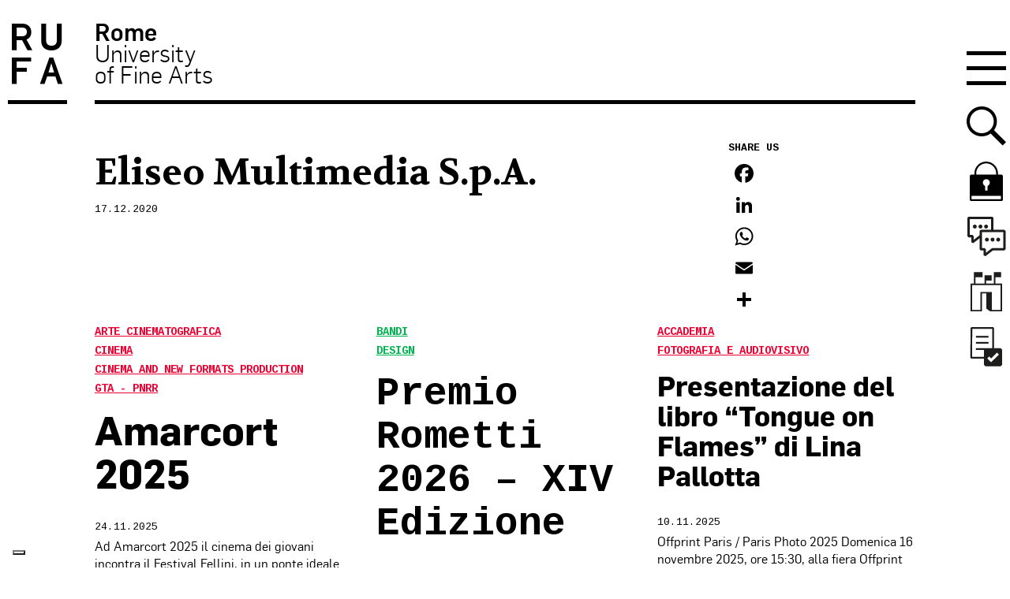

--- FILE ---
content_type: text/html; charset=utf-8
request_url: https://www.google.com/recaptcha/api2/anchor?ar=1&k=6LfUdqsUAAAAAJru_JcCXgT1Tad3pu5Z7484S1sZ&co=aHR0cHM6Ly93d3cudW5pcnVmYS5pdDo0NDM.&hl=en&v=TkacYOdEJbdB_JjX802TMer9&size=invisible&anchor-ms=20000&execute-ms=15000&cb=5eue14by1lrz
body_size: 45348
content:
<!DOCTYPE HTML><html dir="ltr" lang="en"><head><meta http-equiv="Content-Type" content="text/html; charset=UTF-8">
<meta http-equiv="X-UA-Compatible" content="IE=edge">
<title>reCAPTCHA</title>
<style type="text/css">
/* cyrillic-ext */
@font-face {
  font-family: 'Roboto';
  font-style: normal;
  font-weight: 400;
  src: url(//fonts.gstatic.com/s/roboto/v18/KFOmCnqEu92Fr1Mu72xKKTU1Kvnz.woff2) format('woff2');
  unicode-range: U+0460-052F, U+1C80-1C8A, U+20B4, U+2DE0-2DFF, U+A640-A69F, U+FE2E-FE2F;
}
/* cyrillic */
@font-face {
  font-family: 'Roboto';
  font-style: normal;
  font-weight: 400;
  src: url(//fonts.gstatic.com/s/roboto/v18/KFOmCnqEu92Fr1Mu5mxKKTU1Kvnz.woff2) format('woff2');
  unicode-range: U+0301, U+0400-045F, U+0490-0491, U+04B0-04B1, U+2116;
}
/* greek-ext */
@font-face {
  font-family: 'Roboto';
  font-style: normal;
  font-weight: 400;
  src: url(//fonts.gstatic.com/s/roboto/v18/KFOmCnqEu92Fr1Mu7mxKKTU1Kvnz.woff2) format('woff2');
  unicode-range: U+1F00-1FFF;
}
/* greek */
@font-face {
  font-family: 'Roboto';
  font-style: normal;
  font-weight: 400;
  src: url(//fonts.gstatic.com/s/roboto/v18/KFOmCnqEu92Fr1Mu4WxKKTU1Kvnz.woff2) format('woff2');
  unicode-range: U+0370-0377, U+037A-037F, U+0384-038A, U+038C, U+038E-03A1, U+03A3-03FF;
}
/* vietnamese */
@font-face {
  font-family: 'Roboto';
  font-style: normal;
  font-weight: 400;
  src: url(//fonts.gstatic.com/s/roboto/v18/KFOmCnqEu92Fr1Mu7WxKKTU1Kvnz.woff2) format('woff2');
  unicode-range: U+0102-0103, U+0110-0111, U+0128-0129, U+0168-0169, U+01A0-01A1, U+01AF-01B0, U+0300-0301, U+0303-0304, U+0308-0309, U+0323, U+0329, U+1EA0-1EF9, U+20AB;
}
/* latin-ext */
@font-face {
  font-family: 'Roboto';
  font-style: normal;
  font-weight: 400;
  src: url(//fonts.gstatic.com/s/roboto/v18/KFOmCnqEu92Fr1Mu7GxKKTU1Kvnz.woff2) format('woff2');
  unicode-range: U+0100-02BA, U+02BD-02C5, U+02C7-02CC, U+02CE-02D7, U+02DD-02FF, U+0304, U+0308, U+0329, U+1D00-1DBF, U+1E00-1E9F, U+1EF2-1EFF, U+2020, U+20A0-20AB, U+20AD-20C0, U+2113, U+2C60-2C7F, U+A720-A7FF;
}
/* latin */
@font-face {
  font-family: 'Roboto';
  font-style: normal;
  font-weight: 400;
  src: url(//fonts.gstatic.com/s/roboto/v18/KFOmCnqEu92Fr1Mu4mxKKTU1Kg.woff2) format('woff2');
  unicode-range: U+0000-00FF, U+0131, U+0152-0153, U+02BB-02BC, U+02C6, U+02DA, U+02DC, U+0304, U+0308, U+0329, U+2000-206F, U+20AC, U+2122, U+2191, U+2193, U+2212, U+2215, U+FEFF, U+FFFD;
}
/* cyrillic-ext */
@font-face {
  font-family: 'Roboto';
  font-style: normal;
  font-weight: 500;
  src: url(//fonts.gstatic.com/s/roboto/v18/KFOlCnqEu92Fr1MmEU9fCRc4AMP6lbBP.woff2) format('woff2');
  unicode-range: U+0460-052F, U+1C80-1C8A, U+20B4, U+2DE0-2DFF, U+A640-A69F, U+FE2E-FE2F;
}
/* cyrillic */
@font-face {
  font-family: 'Roboto';
  font-style: normal;
  font-weight: 500;
  src: url(//fonts.gstatic.com/s/roboto/v18/KFOlCnqEu92Fr1MmEU9fABc4AMP6lbBP.woff2) format('woff2');
  unicode-range: U+0301, U+0400-045F, U+0490-0491, U+04B0-04B1, U+2116;
}
/* greek-ext */
@font-face {
  font-family: 'Roboto';
  font-style: normal;
  font-weight: 500;
  src: url(//fonts.gstatic.com/s/roboto/v18/KFOlCnqEu92Fr1MmEU9fCBc4AMP6lbBP.woff2) format('woff2');
  unicode-range: U+1F00-1FFF;
}
/* greek */
@font-face {
  font-family: 'Roboto';
  font-style: normal;
  font-weight: 500;
  src: url(//fonts.gstatic.com/s/roboto/v18/KFOlCnqEu92Fr1MmEU9fBxc4AMP6lbBP.woff2) format('woff2');
  unicode-range: U+0370-0377, U+037A-037F, U+0384-038A, U+038C, U+038E-03A1, U+03A3-03FF;
}
/* vietnamese */
@font-face {
  font-family: 'Roboto';
  font-style: normal;
  font-weight: 500;
  src: url(//fonts.gstatic.com/s/roboto/v18/KFOlCnqEu92Fr1MmEU9fCxc4AMP6lbBP.woff2) format('woff2');
  unicode-range: U+0102-0103, U+0110-0111, U+0128-0129, U+0168-0169, U+01A0-01A1, U+01AF-01B0, U+0300-0301, U+0303-0304, U+0308-0309, U+0323, U+0329, U+1EA0-1EF9, U+20AB;
}
/* latin-ext */
@font-face {
  font-family: 'Roboto';
  font-style: normal;
  font-weight: 500;
  src: url(//fonts.gstatic.com/s/roboto/v18/KFOlCnqEu92Fr1MmEU9fChc4AMP6lbBP.woff2) format('woff2');
  unicode-range: U+0100-02BA, U+02BD-02C5, U+02C7-02CC, U+02CE-02D7, U+02DD-02FF, U+0304, U+0308, U+0329, U+1D00-1DBF, U+1E00-1E9F, U+1EF2-1EFF, U+2020, U+20A0-20AB, U+20AD-20C0, U+2113, U+2C60-2C7F, U+A720-A7FF;
}
/* latin */
@font-face {
  font-family: 'Roboto';
  font-style: normal;
  font-weight: 500;
  src: url(//fonts.gstatic.com/s/roboto/v18/KFOlCnqEu92Fr1MmEU9fBBc4AMP6lQ.woff2) format('woff2');
  unicode-range: U+0000-00FF, U+0131, U+0152-0153, U+02BB-02BC, U+02C6, U+02DA, U+02DC, U+0304, U+0308, U+0329, U+2000-206F, U+20AC, U+2122, U+2191, U+2193, U+2212, U+2215, U+FEFF, U+FFFD;
}
/* cyrillic-ext */
@font-face {
  font-family: 'Roboto';
  font-style: normal;
  font-weight: 900;
  src: url(//fonts.gstatic.com/s/roboto/v18/KFOlCnqEu92Fr1MmYUtfCRc4AMP6lbBP.woff2) format('woff2');
  unicode-range: U+0460-052F, U+1C80-1C8A, U+20B4, U+2DE0-2DFF, U+A640-A69F, U+FE2E-FE2F;
}
/* cyrillic */
@font-face {
  font-family: 'Roboto';
  font-style: normal;
  font-weight: 900;
  src: url(//fonts.gstatic.com/s/roboto/v18/KFOlCnqEu92Fr1MmYUtfABc4AMP6lbBP.woff2) format('woff2');
  unicode-range: U+0301, U+0400-045F, U+0490-0491, U+04B0-04B1, U+2116;
}
/* greek-ext */
@font-face {
  font-family: 'Roboto';
  font-style: normal;
  font-weight: 900;
  src: url(//fonts.gstatic.com/s/roboto/v18/KFOlCnqEu92Fr1MmYUtfCBc4AMP6lbBP.woff2) format('woff2');
  unicode-range: U+1F00-1FFF;
}
/* greek */
@font-face {
  font-family: 'Roboto';
  font-style: normal;
  font-weight: 900;
  src: url(//fonts.gstatic.com/s/roboto/v18/KFOlCnqEu92Fr1MmYUtfBxc4AMP6lbBP.woff2) format('woff2');
  unicode-range: U+0370-0377, U+037A-037F, U+0384-038A, U+038C, U+038E-03A1, U+03A3-03FF;
}
/* vietnamese */
@font-face {
  font-family: 'Roboto';
  font-style: normal;
  font-weight: 900;
  src: url(//fonts.gstatic.com/s/roboto/v18/KFOlCnqEu92Fr1MmYUtfCxc4AMP6lbBP.woff2) format('woff2');
  unicode-range: U+0102-0103, U+0110-0111, U+0128-0129, U+0168-0169, U+01A0-01A1, U+01AF-01B0, U+0300-0301, U+0303-0304, U+0308-0309, U+0323, U+0329, U+1EA0-1EF9, U+20AB;
}
/* latin-ext */
@font-face {
  font-family: 'Roboto';
  font-style: normal;
  font-weight: 900;
  src: url(//fonts.gstatic.com/s/roboto/v18/KFOlCnqEu92Fr1MmYUtfChc4AMP6lbBP.woff2) format('woff2');
  unicode-range: U+0100-02BA, U+02BD-02C5, U+02C7-02CC, U+02CE-02D7, U+02DD-02FF, U+0304, U+0308, U+0329, U+1D00-1DBF, U+1E00-1E9F, U+1EF2-1EFF, U+2020, U+20A0-20AB, U+20AD-20C0, U+2113, U+2C60-2C7F, U+A720-A7FF;
}
/* latin */
@font-face {
  font-family: 'Roboto';
  font-style: normal;
  font-weight: 900;
  src: url(//fonts.gstatic.com/s/roboto/v18/KFOlCnqEu92Fr1MmYUtfBBc4AMP6lQ.woff2) format('woff2');
  unicode-range: U+0000-00FF, U+0131, U+0152-0153, U+02BB-02BC, U+02C6, U+02DA, U+02DC, U+0304, U+0308, U+0329, U+2000-206F, U+20AC, U+2122, U+2191, U+2193, U+2212, U+2215, U+FEFF, U+FFFD;
}

</style>
<link rel="stylesheet" type="text/css" href="https://www.gstatic.com/recaptcha/releases/TkacYOdEJbdB_JjX802TMer9/styles__ltr.css">
<script nonce="CvO8kxTDfuNhADzv0ECG4g" type="text/javascript">window['__recaptcha_api'] = 'https://www.google.com/recaptcha/api2/';</script>
<script type="text/javascript" src="https://www.gstatic.com/recaptcha/releases/TkacYOdEJbdB_JjX802TMer9/recaptcha__en.js" nonce="CvO8kxTDfuNhADzv0ECG4g">
      
    </script></head>
<body><div id="rc-anchor-alert" class="rc-anchor-alert"></div>
<input type="hidden" id="recaptcha-token" value="[base64]">
<script type="text/javascript" nonce="CvO8kxTDfuNhADzv0ECG4g">
      recaptcha.anchor.Main.init("[\x22ainput\x22,[\x22bgdata\x22,\x22\x22,\[base64]/[base64]/[base64]/[base64]/[base64]/[base64]/[base64]/[base64]/[base64]/[base64]/[base64]/[base64]/[base64]/[base64]/[base64]\\u003d\\u003d\x22,\[base64]\x22,\x22N8KLwr0kw7Uowpk5B8KzcjkWwr3DmMKxw5TCkFHDvMKYwpI6w5gNc30KwoMvNGV7RMKBwpHDohDCpMO4D8O3wpx3wpPDjwJKwpDDssKQwpJ6OcOITcKJwpZzw4DDqcKWGcKsHxgew4AXwr/[base64]/Cs8OlK8KSRcK/w6wBQ8Oiw4XDt8O0w7Z4csKfw6zDpRhoecKXwqDCmnLCmsKQWUVeZ8OREsKuw4t7D8KZwpojV0Aiw7sSwq07w4/ChjzDrMKXFF04woUtw7Ifwogvw6dFNsKKW8K+RcOuwqQ+w5oDwo3DpG9Ewpxrw7nClRvCnDYmRAtuw4hNLsKFwpzCusO6wp7Dm8KQw7U3wo98w5J+w74Dw5LCgGvCjMKKJsK8Z2lvTcK+wpZvS8O2MgpiSMOSYT/CmwwEwqtQUMKtJk7CoSfCicKQAcOvw5zDtmbDugzDjh13BcOhw5bCjXxxWFPCpsK/KMKrw64Ew7Vxw4DCnMKQHkkJE2lUDcKWVsOvHMO2R8OCUi1vKS90wokNPcKabcK2fcOgwpvDqsOQw6EkwpXCvggyw7kcw4XCncKkXMKXHEkGwpjCtRICZUFIcBIww7t6dMOnw6/DsyfDlGTCul8oCsOVO8KBw5vDksKpVh/Dj8KKUkLDqcOPFMOrDj4/A8OQwpDDosK7wpDCvnDDusOXDcKHw5jDmsKpb8KmC8K2w6VpA3MWw6nCsEHCq8O+aVbDnW7CtX49w6TDkC1BBcKVwozCo2/[base64]/ChRIsw5UlMMOBwot9QWnDmcOZwrIObiEZwp3CpHoPGXI/wrZPUcKkVsOTK3N0bsOuCwnDrlHDvBwEEjJrY8OWwqPCpWxQw4oNKGwawoVXbH3CkgnDiMOsNHRURMOlL8Okw5ofwobCt8KKSjBZw77CqXpLwqk/C8OgcDcQSDEVXcKMw4rChcOPwrLCosOSw79FwrZ3YiDDkMKDQFrClx5vwphuK8KTwqvCm8Kuw7TDtsOew7Zxwosfw7/[base64]/[base64]/[base64]/[base64]/DocKZK8K6HcO+cMKMwrHCrEDDmMOow5BHw7lFwq/[base64]/T1fChcO1w7pEw5zDlMKNZnJ3GMK1w7VVw6/DvsO6BcOXw4vCgsOOwpNOWEc1wrnCtznDmcKowrzCmMKNDsO8wpPCtRl6w5bCgUI+wqDDjn8nw7ZewpjDgG9rwqk9w4nDk8OzaxvCtFvCj2vCgDs2w4TDkWHDvhLDjW3CmcOowpbChlwbLMONwpXDjBh4wpHDpRjDoAHDq8KweMKvZHPCkMOnwq/DtUbDnwE3wpNXw6HCsMKGAMK7AcORW8OJw6tHwqpKw54JwqAUwp/DlXfCjsO6wqLDtMKSwofDh8O8w68RPzPDtiRowqshasOBwqo6f8ODTgV5wrgTwpJUwqbCnXvDhCnDn1/[base64]/DvnYuwoJTU8OVDnPDnMKDw41nfsO0NGzCvVYYw5/Cr8OqUcKswqRMK8Olw75zY8OawqsWFsKeIcOJWTwpwqLDpD3Ds8OgdcK1wqnCjMO9wpxMw4/[base64]/ClcK+AsOdHcOgwpcew5LCj0lQwqYbwqRJDcOOwpPCu8OtRHPCm8Oiwr98B8O/wqTCqMKfGsOdwrBAYDLDkF4Dw5fCjGTDo8OyIMOCaRV8w73Cqno/[base64]/[base64]/wrYBwpnCnMKUMy3Dj8ONwqwlK2HCgyJWwq7DlGrDkcO6PMOPd8OGV8O/LxfDpGt7PMKCbMO9wpTDgndQKsOPwpxWHx7CkcO/wpXCmcOSMU0pwqrCk07DtD8aw5Imw79EwrHCpD8fw6wtwq5Fw5XCusKqwqxwGSIsPVUKLWbCtUTDqsOFwrJPw5hLF8Okwox7ShRCw54sw77DtMKEwrc5Fl/Di8KQD8KYT8KYwrjDm8OSNW7CtiUrPsOGa8Ohw5fDuUp1InssHcO/[base64]/[base64]/DrgDDuUDCtMKPw4Mdw77DvxzDi05wZMOpw6hMwq/Ds8KEwofChT7DvcKLw68mYRvCuMKaw4rCv0vCisOKwpPCmEfDk8KsSsOhdUZoBVHDu0jCscOfW8KmJcOaQnByQwg6w4I4w5XCr8KKLcOLVsKGw7pRRiFTwqkCLRjDiE8EWVLCpmbCr8K/worCtsOZw5NAdxXCiMORwrLDpSNXw7ozBMKiw6nDnRbCiSRtJsOdw7k5EVQsIsObLsKaIG7DlhfCgi40w4/Cmn1/w5TCiDFxw5XDuUolVjgwDX3CrMOEDBYof8KJfQxewq1RCQ4DRxdRVWc0w4vCicKlwpjDiUrDvQhDwqsgw7DCi2/Co8KBw4oDHQgwC8OawpXDoH82w5bCscKtFUnCm8O/QsK7wpMEw5DDqkEBUS4JA0XCi2B0DcOfwqMrw65QwqxHwrLCrsOrw4t0fn8/M8KHw7xvX8KKZcOBJBTDlkgdw5/CsQPDhMKTfnfDscO5wqzCg3YYwp7Cp8KzUMOMwqPDl2kKBFbCtsKLwrTDoMKtKBIKOgQ1MMKwwq7Ci8O7w5nCjVPCoQnDjMK7w6/Dg3pRf8KzfsKhRmt0RMOTwqoWwoMSUF3CpcOBbwZ/csOkwoPCngU8w6xqE2YAR03Cl33CtsKjwozDg8O1GRXDrsKHw5fDmMKWdihIDUrCu8OHRQPCrSM/[base64]/CMKBFMODwq1oEMKQwpwlwrtCdsOqw7Z7Ei3Dq8KNwooKwoJhWsKGHMKLwqzCqsOWGggicXzChALCtnXCj8KxQsK+wqDDrsOeRxQZDkzCigQAVCBAD8ODw502wpVkFjIhZcO/wqsCBMOOwr9/[base64]/Cu8OMacKxN8OQwo/DrhNDwp3CmUMIEh/Dg8OwKz5SbApCwodGwoBCC8KQfMOidCUlRQvDuMKqczoywpMlwrtyHsOhSVkuwrXDtCVmw4nCkFB8wonCjsKja1Rcfy06BwU9wqTDhMO/wp5ow63DkkTDo8OyPsKFAl3Di8OEVMKTwpzCmj/CssONCcKYSnrDoxzDjsOqEgHCsQnDm8KrecKdJwQvTVRvCGjCqcKRw4hzwqBaAVQ4w4jCgcKUw4PDs8Kbw7XCtwQkCcOBAwfDtkxpw6LCmMOpYMOowpXDgQTDq8KhwqtQH8KWwrXDgcOHZzowNMKQw73CnlkARFJTwo/Dh8KAw5w+Rx/CicK5w5zDoMKTwovCijYGw6w6wq7DnRfDkcOtY2pAAEQzw55pZsKaw75yYFLDrcOMwoTDk3J7HsKvFcKOw7o/[base64]/Ci8Kjw7/[base64]/CkgMjGnh4wrvCuXfDv3DDoS5xGEBFwrbCsF/DvsKHw5YRw54gV1crwq0eMUcvOMOtw7Vkw5JAwr0GwoLCucKowovDjyLDgH7Dj8KARhxTTCbDhcOhw77CqRPDtTVaJyDCisOmGsOCwqgyHcKGwq7CsMOnJsKbIcKEwpU4w7Qfw7JOw7XDolDCgEdJVcKPw7clw7ofFgl1woozw7bDpMOkw5HDtXlIWsKMw7/Cm2dgwq7DncOSCMOZbmLDujbDkjbCuMKNYULDucKsWsO0w6p+eSYaUQnDp8OlRDvDlEAzFDREI0nCrmnDjcKwI8OhAMKjUXzDmhjClz3DsHN6wqJpZcOrWcOzwpjCiEoYYybCvsKiGDdbw45Swoc6w7kceTMwwp4MHXXCjALCg0IEwpjCmMKDwrp/[base64]/Dt0zDg8KnOMOOSMK7w6F8MmxEw6h/P8O2dAEEby3DhcOGw7QxC0pxwrpNwpDDniDCrMOQw7nDvmgEAUp8akpIwpdJw6gGwpgLBcKMasKXcMOsRRQnbjrCi2JHYsOUW08MwpfCjFZgworClBXChmLDtcKDwpnCmcOLPsOqSsKyNn3CsnLCoMK/w5jDlMK9ZlnCosOqbsK0wofDrBrDgMKQZMKOOnlbVwIbKcKNwqDCtVDCvMOpDMOkwp3CijHDpcOvwrkzwrISw78OGsKPJyzDr8KOw4vCq8ODw7o2w7I/LTPCuWAWAMKSw7PCtzzDg8OFKMONacKBwolOw6LDgiLDt1tWCsKGBcOYBW9MHcO2UcOhwpgFGsOWXVLDsMK2w6XDgcK6Y0/Dm0kob8KPOFfDjMO9w78Mw6tTODAFZMKhJcK0w4fCo8Okw4HCqMOQw5rCpUHDrcKPw55dETzCk3/CsMK5fMOTw73DtmdKw43DlzIXwprDv07CqiUBWMO/wqYBw6lxw7vCgsOqw4rCl1tQXHnDh8OOaklMUcKZw4saCXPCtsOCwrnChDdgw4cQX2Azwp0ww7zCiMKowpsEwovCpcOLwqsywqtjw7YcCGPDtUlBJjcew6klWSwtWcKVwpHDgiJPcl1gwqTDlcKPCQE8AH0GwrrDmcKiw6nCsMOpwpMIw7nDr8O2wpVLJsKnw5/DvsKQwrfCjlQiw4HCmcKAX8OEPMKcw7nDtMOeccOyQzwbZBPDjQIyw7ALw5vCnl/DgmjDqsO6w6DCvx3CsMOJH1nDmhQfwowLGcOcPADDqETCompvA8OqJAvCsVVMwpLCiQsyw7DCphPDnWpowqVXWkcUwpsywrgnVS/DrHc9eMOcw7Quwr7DpMKIIMKiYcKTw6rDhcOaUExnw6TDq8KIw411wo7Ci1vCgsKyw7VswpxKw7fDiMOOw68WbRnCqgxhwrlfw5LDtsODwpoIJSoXwoI+wq/DvBTDq8K/[base64]/CgWtRDz84GXfClcOXIMOnWMOrw4bDozbDgMODFsOJw6YWfcKgfQzCmcKKKDhnO8ObVVDDm8OZRm3CicKXwqzDk8OTLcO8OcKjIQI7Hg/CisKwMA7DncK9w4fChcKrVBrCm1oOC8KvYHHCl8OvwrEoBcKwwrM/L8KBRcKQw7bDvsOjwqjCksOew65uQsK+wrUyFyIDwqDCisOaYzdbcFBwwrE/w6cxVcOUJ8Kzw69EfsK4w7YiwqBbwqnCsn8lw5Zow5s3BnoMwrXCi0RUQsOgw7xVw7Qaw7hScsOHw73DssKUw7QjUcOQK3LDqCjDlMOewp7DoAvCjFHDhcKvwq7CuCfDjnvDjw/DtMKIw5vCsMOTC8OQwqQDJMOIWMKSIsO+HcKsw4g2w54/w4PCl8KHw4E/SMK1w6rCuipORMKKw7g4w5cow5pGw7VvT8KGKcO0BMO4ChMhcQh8en/CqiDDm8KLLsOkwqx6QQMXBMO5wpvDkDrCiFhiCMKEw6/CnsORw7LDqcKBJsOAw57DqSrCpsO7w7DDgEQkDMO/wqA0wrAGwqVpwpsdwqd1wpxqPF9hP8K4RsKbw4x9ZMK+wpTDksKxw4PDgcKTR8KdHxzDlsK8XBhfLMOLcznDrMO6bcOVHTdlCMOMWCULwqHDlSInUcK6w60vw7/DgsOSwo3CmcKLw6/DvTTCvF3Ck8KXJRUZSzc5wpHCjH7DjkHCqB3CrcKyw5k6wrIlw4lzfWxJLBnCt0AOwowPw4gMw7jDmzLCgRPDvcKrIlZTw7/Do8OZw6nCmiXCs8KTfMOzw7cawpY5Wg1ScMKAw63DnMOowpvChcK3CMOCbRHDihdkwr/DpcOkGMOywqFMwqxwB8OnwoxRfn7CtMOSwq5abcKZNxDClMOOWwx2bGQzGmbCnE1gNmHDlcKiV0VlcsKbC8Kaw77CpnfDr8Ouw6kxw7TCsD7ChsO+PkDCg8KdRcK6KVnDunvCnWF4wqJ0w7ZiwozDkUTDjsK8VlbCn8OFOmXDggfDkk0kw7/Dni8ZwoEzw4HCr0MkwrI9ZMK3JsK6wp3DtBFZw7jCpMOnc8OiwrtNw5MrwqHClA4lBn7ClETCi8Krw5vCr13Di3Q4ch0lCsKJwplswo3Dh8KBwrXDunLChCMSwpk7c8KlwpPDrcKCw6zCihkfwrJXbsKQwoPDncOFemE1wqQod8OkXsOlwq8/aR7DsHg/w43ChMKIUX0gcEvCr8ONVsKOwqLCj8KxOsKew50POsOkZQbDlFvDvMOITcOow4DDnMOYwpNrRH4mw45rXgnDpsOOw6VhAynDnxfCq8KrwopkW2o0w6zCpg0Gwrw/LXTDgsKWwpjDgUsSw4FFwp3CsTHCrQBhw4/CmzDDn8OEw7MaUsKQw73Dh2fCrD/DisKhwpsgem0mw74ywoEoc8OlJ8OXwpfCpB/Cr1jCnMKbUwlvdcOxwqXCp8O7wrjCu8KvJxAdRgHClwTDrcK4YW4Me8KNesOew4TDmMOyDcKfw6QrfcKSwq1pPsOlw57DjyxWw5/CrcKcYMOZw5Vuwog+w73DgsONb8Kxwr9Fw4/[base64]/[base64]/DoTzCosO/[base64]/DosO1OMKlwpnDoCTDtsKpwp3DjkhRKMKDOsKNw4LDmm3DmcKkZ8Ofw7nCpMKiPnl4wovCllfDlBrDlkhVU8K/U053f8KWw5zCucOiRW7CqA7Dui/CrsKYw5txwosaV8KHw7fDisO9w5oJwrk0LMOlKR9mwodpWkXDnsKSdMODw5/CjE47GULDoE/[base64]/BA4Gw5pEDx3Duz5QwrELIsKvw4TDu0jCmcO9w7VOwrHCt8KwEcKVb1HCrMOhw53DmsONUcORw6HDgcKew6YPwrYWwrF2wqfCvcOTw5c/wqvDkMKHwpTCtihbFMOEV8OlTU3DrnUQw6nCo31vw4rCszNiwr8ww7rCvSDDi2FGI8KMwroAGsOoA8KZPMKXwrEww7jDoQ3CrcOlFk8gMyHDi23ChwtGwopGa8ODFDt7R8Kjwo3ClT1uwqhWw6TCrV5NwqfDqk4IVCXCsMOvwoM0bcOQw6/ChcOgwooMdlnDqDwVN21bN8O7L29eXlvCrMOiFjNrQmtIw4bCgMORwqzCjsOeUFM8IcKIwpwEwplFw4fDjcKABBfDuy9rXcOaexPCjcKGfAvDoMOQOMK4w6BQwrzDrhLDhnTCuB3CiV/CpEbDpMKqKxwMwpF6w4UuN8KyS8KkOCVeGhPCnjzDjjLDs3bDv1jDqcKnwoZ0wojCrMK1HnzDpS/CmcK0Ji3Cs27Ds8Kxw6s/[base64]/[base64]/DmwnCs8OCdGHDmcK5wp9KwofCoU7CvMO6HMK6w7gSLTIAwofCrUsVV0XCkzJ/[base64]/w4PDvBPCqDIAw6XDpEdcw7M1J3xAwpbCkMO4LlXDhMKoEsO/T8KQccOkw43Crn3DiMKTWMOlbmbDkCXDk8OCw57DtBY3aMKLwp9xAC1VXVbDrV57JcOmw4BQwppYUmTDnD/[base64]/CvsKzbA/DqFbDhjTCoCh8w4Vpw5zCmC0ww6HCvRkVIXbCj3UdTVPCqz0tw6PDrsOpJsOdwpXDq8KCM8KrO8Kyw6V9w69lwqnCghzCrwgTwoPCpAlaw6vCiCjDm8ObLMO9ZUdhG8OqEWMIwpzCtMObw6NYYsKvWW3DjWPDkS/CrsKWGxdUbMO8w5HCrhzCj8O6wonDt1pVTE/[base64]/Dj8KOJQzDglEeWzvCs1UuNzJRRyzCmHBiwqgQwpglcgVEwohZMcKtXMKBI8OSwpPCuMKTwrjCqE7CvClJw59Lw6lZCDzCml7Ci2g0HMOCw4YsHF/CmMOOasOtBsOSHsKSE8KkwpvDr1jDskvDhnExO8KMZ8KaEsKlw5EpAEYqwqlZQQoRHcOVdW1OKsKQI1lYw4DCqysoAhF0bcO0wrEcaFzCscOzB8OawrLCrS4IdMO/w4wSW8OAEht/[base64]/[base64]/wrxzw5XDvQ3Cl8KeADMBwq0Cw73Dj8KzwoDCtMOMw6BYwq/DisKcw63DjcOxwrLCuyzCjVwTLi4kw7bDv8KBw69BVgECATrDoH1HI8KXw6Nhw7/DpsObwrTCusO4w5lAw6wNHcKmwq02w60YfsO6wpDDmUnCk8O5worDscOvMcKba8KLwpRAOMOtd8OhalbCp8KXw6rDpAzCkMKRwqAUwr7DvMKwwoXCv39Zwq3DnMOeQMOyRsKhI8OdQMKjw5FbwrHCvMOuw7nCvcOOw7/Di8OBacKHw6oww6VVGcKQw5ggwoPDlA8panwyw5Nxwo9zCg1XQsOZwpjCjsO9w4LChi/[base64]/FMKjwrTCi8OnH8ODa8KpwrHChcOSAn/CniPDqEHCtsOhw7ddJxlwK8O0w78FAMKqw6/[base64]/H3rDpFDCsQ0uM8OVw4A2DAdUCFjDvcK6BE/Cs8KLwqBPHsO8woTDk8OMEMORW8KBw5fCscOEwozCmkt8w7nDicKAQMKHBMKYe8K2f3rCh0vCscOVPcOzAiM6woFjw63CgEnDpkhLDcKtGkrDn1QNwooZCGDDhQ3CtnPCpTHDtcOew5rCm8O1w4rChjrDlW/DqMOVwrJ8HsKIw5orw4PCt1BHwqxMHSrDnGfDh8KEwpk6UW3CkDbChsKSQxrDrXMvLl9/[base64]/DocOMKcKYw4Jec8KXVQDDjcKEw6nCsBEnw5bDkMKlZ0PDtFvDvcKgw4R1w50HFMKSw5xWUMO3PTvCqMKkBjvDrnTCgSF5dMKASnrDiE7Ci23CijnCu2nCkSAvacKPUMK8wqfDn8KNwq3DrQPDrGPCiWLCv8Kxw6ktM0rDqxLDhjvChsKKXMOcw6h/wokDV8KaNk1Sw5x+fmFMwrHCqsOkHcKAJFfDomfCh8OmwqDCtQZTwoTDvVjDmnIOGCDDp2ksfDrDqsOKKcOGwpUyw6dFw588XDNDIGfClcKcw4PClHpHwqHCjGLChBfDsMO/w4FJLzI3RsKZwpjDhsOUSMK3w6BewopVw7RDRsOzwoZ9w78ywr1rPMKQGgV/dMK+w6QWw77Dj8OiwpRzw5PCkQDCsTnCosOpKkdNOcK9R8KyNGYow5pSwp5hw5Mwwrc1wr/CtCnCmcOkKMKSwo8Zw6DClMKIXsKDw4jDkwhCaA/Duj/ChsKfEMKuF8O7FRZQwok1w6DDkRoswqfDuSdlZ8O9S0rDpsO0N8O8TlZtR8Oow7cRw6E9w5PDhzLDtQ1Aw7AqeFbCosOgw4zCqcKCwrwvZAoDw7sqwrzDm8Ofw6gDwo8/w57Ciltlw6ZOw7Z2w68Sw7Yaw7zCpsK4OGjCn3EuwrY1a19gwqfCosKSHMKUAFvDusKlYsKewqHDuMOfIcOyw6TCpcO2wpBIw6IVAMKvw4grwqgkHFMGZnBqNcKvSWvDgcKSeMOPaMKYw4spw6dqSwIZf8OSwo3DniY/OcKjwr/CgcOqwp3DqBluwp3CvUBiwqAUw6AFw5bCpMOJw60lSsKMZ3A+VwXCuQxqw49RKV5yw5vCicKDw4nCtF0Tw7rDosOnLAzCmsO+w4TDhMOmwpDCjXHDmsK1bMOpNcKVw4/Ct8Kjw7bCmcOww5/ChsKpw4JcWh5BwofCknvChRxlUcOTVMKPwpLCuMOWw6kNw4HCm8KLw7hYVRFzUgpawoAQw4jDkMOzP8OWNQXDjsK4woXDlMKYB8O3WsOoIsKAQsO9XjvDtgrCpS7CjQ7Cr8OnHk/Dg3LDt8O+w4kgwqrCjFBGwq7DtsKEfMKEf0Z0U1YLw5lZQ8KPwonDp2MZCcKkwoQhw5IoDn7CrXJDeUACAXHChGJNeBDDiijDl3wfw5HDs1R+w5XCgsKbXWJrwqbCo8Kzw4Zcw6l/wqcoUcO4wqnCiw3DnwjCmEEew6zCjnjClMO+wpRFw7psAMK4w63CocOnwqUww7dYw7/CgwzDmBMRXi/Cm8KWw5nCpMODasOkwr7DliXDt8Owb8OfKHEjwpbCicKSIwwIV8KiATE2wpp9wpcDwqZKTMOmTg3CtMKBw4RJQ8KHMR9Gw4Mcw4bCrz1HUcOELXPDssKhHlXDgsOFPEUOwowVw6FDWMOow5PDu8OhOsORWxEpw4rCgsORw4MFFcKKwrAjwoLDpQYiAcO/Kj3Ck8O2b1LCkUvDr3/DvMK/[base64]/Dq8OgDUrCs8OLU8OjCQNkw4vDk8OgPx/Co8O2NWHCi11/wr97wr9LwrgKwp1pwrt6YzbDn2jDo8ORJSkLejzCmcKpw7MULkXCvcOJQS/CjhfDvcK+LcOsI8KPCsOhw4dLwrnDn2vCi1bDlCU8wrDCicKkVEZGw5tyIMOrbsOXw6ZhGcO8GXxmX3FlwqYqUSvCrCvCosOKV1DDqcOZwqTDmcOAAz4OwqrCuMOXw47Cu3vCmAIATBtBGcKSLcOXKMOFfMK4wrw9wrrCisOVAsKLeA/DuTECwpYdU8K3wqTDnsKTwoFqwrcCAlbCmW7ChT7Dv1/Dghp1wq5UCx8obWBmw5hIU8KQw47Ct3DDpsOlU0HDpHPDugbCvwwLXG8GGhcCw6BhUcKPdsO9w4gBUnLCsMOPw7vCkgDDssO/EiALUGrDksKBwqVJw5hvwqDCtVRndcO5C8KAcyrCgXALw5XDmMOWwoJ2wrF6RsKUw4tHw7N5wpk5R8Osw6rDnMKJW8OsLWzDlT1sw6/DnRjDkcKZwrIfDcKAw67ClxA2HQbDoRFOKGPCmk5qw5/[base64]/CuFIMZsKrw5HDgyd3cCzCg3l2wqhEPsOZWnVwNX3Dt1cew4VTwo3CtRDDl2NVwoIHPUHCilDCtsKWwohoY17DpsK8wqPDucOJw7IgBMO0UC/Ci8OjMxk6w5gxUwgzc8OAF8OUImfDiWpnVnDDqS1Lw5QKC0/DsMOGB8KmwprDgm7CsMOOw5/CkcKxIgIMwrHCncKKwp5Lw6FFOMKmS8OMaMO0wpNswq7DrzXCjcOAJxrCn2HCrMKFXDvDpcKwQ8Osw7TDusOMwqkGw7xqO2DCpMO4EB9NwrDCqVXCmGbDrm0/KzVZwprDkncGcEDDjEnCk8OdSm4hw5tRMlcxUMOZAMOkH1HDpE/[base64]/Cg8OiRjHCtMKdN8K1woHCuEw9REjDigjDocOFwpBvZcO3I8Krw6lPw4FxanzChcOVE8KhfSx2w7nDiFBhw6ZYWHnDhzxdw78swr1mwoQAVGXDnwrDsMKvwqXCssO5w4TDs2TCmcOJw49Yw51qwpQga8KtPsOsWsKUbH/ClcOBw5bDlB7CtsKmw5oYw4/CqS/Cm8KRwrrDg8O7woTCh8OieMK7AsOkU3gHwo0KwodUCFrChUjCgG7CocOjw789Y8OpZF0Vwok/EsOHAQYDw4fCncKLw6DCnsKJw60WQ8O7wqTDuQbDk8KMb8OkLi7CmMOXcRnDt8KCw6EGwpTCmsOJwppVND/DjsK/TT8Gw6jCkxYdw7nDkhAGcnE5wpZvwpliUcOQOVzCllfDpMOZwpnCqwBQw7HDvsKNw4DCp8OecMOjBTXCvsK8wqHCt8O2w7Bbwr/CvQUDSGVww4DDjcKTOAsUUsKlw7ZrXVjDqsODK1vCpmhRwrk9wq9Fw4RBOiIcw4PDgMKTYjzDkBIdw6XClldpFMK+wqLCm8Kjw6xww4N4eMObMHnCnyPDi2UVO8Ktwo8jw7/[base64]/CpcOpHMOofmxsw6fDqwPDsMKmbVo0B8O7w7LDiB8FwpvDu8Olwp0Mw6XCuiV4F8KzUcOIPW7DlsKCZ0xTwqkYfcKzLwHDp3dawp4iwqYdw5RFSCjDqinCgV/DkSbCnknDusOWKwFOeH8ewofDtSIew6/CgcOVw5AUwpjCoMOHXF8Pw4JBwrh2OsK1eUrCjlDCqcKPbA8RBEjDi8OkdTLCs2Yuw6QFw7g9CFEsekbCp8K+WFfCgMKnRcKXRcOhwo5xbcKDFXIdw4/Do17DiBpEw5EuUApuw5FrworDhHzDlC8UIWdXw7XDnMKjw68rwpkbPMKGwoF8wovDiMOJwqjDgBLDlsKbw6PCuHRRLT/[base64]/CrMKjw6pJwqsAw5/DtU7CscOVwpLCmnbDgMKlIGYewocPwoBFR8K3wqQ/c8KXw6DDhTXDukHDoQ4/[base64]/f8OOwqYLBcO/[base64]/CtcOQe8KTw78vw6TCmxFKwpwYL3vDuhZ/w48wJ0VaZUXCosKRwqfDpsOZI3JYwpjCoE41TsOvMDFBwoVawo/CklzCmXzDqF7ClsKzwpIsw5UVwrnDisOPQMOLPhjCi8KlwqQjw4dVwr1zw4ROw6wAwoFfw4cjCAEEw6MfWHIqTS/[base64]/QsOUwpnDn8K0woJdIizDk3bDvlp2ZRjDrMOAPsKawqguWMKjM8KOdsKhwpMEZAIVcEHCisKew7cWwrzCnsKXw5wewqpiw6FaEsKpw65kWsK+w64eB2vDlhJAMWjCiFrCgFkhw7/[base64]/[base64]/CtsKiw5vCvDLCuWHCkSxHw4/Cg8O2wo4cW8Kuw6jCmxnDr8O7FQTDmcO/[base64]/[base64]/DsMKwEMKWfADClcOgw7zClsKqw5nDpsKzwoLCoCHDrMKowpohw7/[base64]/Cm8Ohw5XDo8OMMy8HW8OtwrTCv3/Dt8OQdzoEw5RGw57DqEHDkFtnNMOnwrrDtcO9Dh7CgMKXQzDCtsOWdz/CjsOrbHvCuDwRHMKyXsOFwrHChsKSwp3DqUzDt8OZw55KV8K/w5RHwpPCjSbDrHTDncOMRhDCg1nCkcO7fhHDqMOAw7fCuhp0C8OeRSLDhMKkVsOVR8KSw5A/wp5twqzCjsK/wpjCksKiwoo7wp/[base64]/wqxRwrbDrcKxwoZRIsKjwqBJEsOwwpMgGC4Zw6k+w47CosOnAsOtwrDDgcObw4XCkMOhV0I3Uw7Crz12FMO3woTDrhPDpyDCljjClMOvwo0GCg/Dhk/Dj8KFZ8Okw50cw44cw4TDvcOOwoRdAx7DljofLgIBworDucOnC8OZwqfCjQt/wpAkGhLDh8OgBMOMC8KKPcKlw7PCtndUw6jCiMKywrBrwq7ChFvDpMKcMMOkwqJXwo/[base64]/CtW3DpTDDmMOIw7fDiXEAwrvDpcKZworDn3PCpsKYw4LDvcONe8KwAxI9NsOuam5ZHXIgw4p/[base64]/[base64]/w7TDpyJSw6gbZTRVTh7CpQPClGPCl8Oyw7cYw7TDssO1w4dtAT01UsOsw5HCkzPDtmXCjcOBBcKIwoPCqUDCp8KjBcOUw4YINio5W8Onw7JVDT/DqcOiAMK8wpLDpnYRBy7ClhUAwo5iwq/DjCbChxYZwobClcKYw7cdwq3ChW1EF8O1Vh4BwpdlQsKdbn3Dg8KRcjLCpm5kwoo5X8KBC8K3w45qbsOYWynDh08IwpgiwptLeThkQ8K/ZcK+wpZURcKZB8OHTkBvwojDuh3CicKzwr1OMEsgah0/[base64]/CkB9xw6/DpsO4CXsSCBVowpvCm8Kaw5UVGcKrcMO0LT0/wqXDj8O6wr7CvcKZER7CnMKgwplrw4XCrUIYPMKbw6hqGBrDscOjJcO/OGTCjmUaemJEfMO6ZMKGwqMjBMOewozClCtvw5nDv8KBw77Dn8KgwrzCtcKLZ8KoXMO4w71hX8K3w4NrHcO+worCkcKkf8KYwq4fJ8OowoZcwpnCrMKkCcOVCnPCrwAxTsKHw4BXwo5Fw7FTw50Uwr/[base64]/CvcKbw7PClcOtw5jCpsO6w5kNwo5twpnCnsKTwrLCm8O8w5s7wobCkwXDnjBiwo3DtcK1wq3DmMO8woXCnMKRIWzCnsKRVU0EDsKFM8KvOSvDucKTw7NLwozCmcO2wqvCiSdTZsOQBMKRwqzDsMKlER/Doz9OwrTCpMKlwoTDjsORwroJwo1bwqPDmsOQwrfDvMKNDsO2WxjDmsOEBMOTaRjDkcKiIQPCnMOZXDfChsKnOMK7YsOXwrZZw4dLwpc2wrzDjzbDh8O7RsKWwq7DihnCnFkODRTDqkQubi7DvyDDjBXDqTvCmMOAw7FNw7XCg8O8wqw/w745fms6w4wJM8OqLsOKA8KDwqkgw44Lw7LCtUHDt8O6FcKrwq3CmcORw6I/Gk/CsSDCusORwrvDvHsUaSkGwq5VCsKfw5B3U8K6woVwwqFae8O+bBAdwpvCqcKqPsOEwrNCSRrDmAjChU7DpWpYVUzCiXDDh8OZSmkHw4lGw4vCiUJpYQdcUMKuRXrClsOgXcOew5E3RMOvwopxw4nCj8KWw48Qwo8jwolJIsK/[base64]/[base64]/[base64]/CjMOxThLCkgbDvGbCucObXsOyY8O8W8O2wo8SFcOxwpLCkMOwXS/CjRE+wo/CsG4lwqgBw7PCvsKYw4YNcsOKw4DDsRHDtkLCgMORCVUhJMKqwpjDuMOFJ2dVwpHCvcKDwr87bMOEw5DCoAtawqPChCtrwrvCihYCw6sKP8O8wo5/w5xwVcOgOkPCpipFQMK8woTCp8Oiw53CuMOSw5dBYjHDn8ORwpLCuxtlZ8O+w4J8VsOLw7pDU8Kdw7LDoQhEw613wpLCiw9WbcOEwp3DjsO4acK9wpvDj8KoXsO/wpDCvw1iWUgoDnXCvcKqw5k4F8K+VUB2w6zDsjnDtTbDnXc/RcKhw6EDVMK6wqUzw43DiMOtMUPDr8K/WkjCtnDDjsOlXQ\\u003d\\u003d\x22],null,[\x22conf\x22,null,\x226LfUdqsUAAAAAJru_JcCXgT1Tad3pu5Z7484S1sZ\x22,0,null,null,null,1,[21,125,63,73,95,87,41,43,42,83,102,105,109,121],[7668936,478],0,null,null,null,null,0,null,0,null,700,1,null,0,\[base64]/tzcYADoGZWF6dTZkEg4Iiv2INxgAOgVNZklJNBoZCAMSFR0U8JfjNw7/vqUGGcSdCRmc4owCGQ\\u003d\\u003d\x22,0,0,null,null,1,null,0,0],\x22https://www.unirufa.it:443\x22,null,[3,1,1],null,null,null,1,3600,[\x22https://www.google.com/intl/en/policies/privacy/\x22,\x22https://www.google.com/intl/en/policies/terms/\x22],\x22eICkAEjLTE9EhSOjALs2JZc+zFy/6vhfwBw/DJfJGaE\\u003d\x22,1,0,null,1,1764111444886,0,0,[45],null,[91,199,137,167,120],\x22RC-by7IOcjCK8yG4Q\x22,null,null,null,null,null,\x220dAFcWeA6FTv7nzy4_OVwgen0tXpPenEifU-_2ywn8hfi7cgRuGF6SK9h9XFL3ERQQr6PFs4qePV-xONTryPK4QF0iePjcixrEAQ\x22,1764194244772]");
    </script></body></html>

--- FILE ---
content_type: text/css
request_url: https://www.unirufa.it/wp-content/themes/unirufa/library/css/style.css?301
body_size: 15326
content:
@import url(https://fonts.googleapis.com/css?family=Cousine:400,400i,700,700i|Volkhov:400,700&display=swap);@import url(bootstrap.min.css);@import url(font-awesome.min.css);@import url(font.css);@import url(rufa.css);::-webkit-scrollbar{background:transparent}body{font-family:"Flama",Arial,sans-serif;font-size:100%;line-height:1.4;color:#000;background-color:#fff;-webkit-font-smoothing:antialiased;margin:0;padding:0;position:relative}.wrapper{width:100%;margin:0 auto;max-width:1680px;padding:0 120px}*{outline:none}hr{border-color:#000}a,a:visited{color:#000}a:hover,a:focus,a:visited:hover,a:visited:focus{color:#000}a:link,a:visited:link{-webkit-tap-highlight-color:rgba(0,0,0,.3)}h1,.h1,h2,.h2,h3,.h3,h4,.h4,h5,.h5{text-rendering:optimizelegibility;font-weight:500}h1 a,.h1 a,h2 a,.h2 a,h3 a,.h3 a,h4 a,.h4 a,h5 a,.h5 a{text-decoration:none}h1,.h1{font-size:5em;line-height:1.2em}h2,.h2{font-size:4em;line-height:1.4em;margin-bottom:.375em}h3,.h3{font-size:2.4em;font-weight:700}h4,.h4{font-size:2em;font-weight:500}h5,.h5{font-size:1.8em;line-height:1.15em;text-transform:uppercase;letter-spacing:2px}h6,.h6{font-size:1.2em}@media screen and (min-width:1280px) and (max-width:1599px){h1,.h1{font-size:4.6em}h2,.h2{font-size:3.6em}h3,.h3{font-size:2.2em}}@media screen and (min-width:927px) and (max-width:1279px){h1,.h1{font-size:4.2em}h2,.h2{font-size:3.2em}h3,.h3{font-size:2.0em}}@media screen and (max-width:926px){h1,.h1{font-size:3.8em}h2,.h2{font-size:2.8em}h3,.h3{font-size:2.0em}h4,.h4{font-size:1.8em}}.header{padding-top:30px;margin-bottom:40px}.header .navbar-header{position:relative;width:100%}.header .navbar{background:transparent!important;display:block;border:none;-moz-border-radius:0;-webkit-border-radius:0;border-radius:0}.header .navbar .container-fluid{padding:0}#logo{position:fixed;margin:0 0 0 -120px;display:block;padding:0 5px 20px 5px;border-bottom:5px solid #000;height:auto;z-index:50}#logo i{display:block;height:77px}#logo i:before{color:#000;font-size:4.25em;margin:0;position:relative;text-align:left;width:.85em}#rufa-logo{cursor:default;font-family:"Flama",sans-serif;font-size:3em;height:77px;line-height:.9em;position:relative;top:-2px;width:auto;font-weight:200}#rufa-logo .rufa-paragraph{position:relative;white-space:nowrap;left:0}#rufa-logo .rufa-paragraph:first-child{font-weight:500}#rufa-logo .variant-0{font-weight:200}#rufa-logo .variant-1{font-weight:300}#rufa-logo .variant-2{font-weight:normal}#rufa-logo .variant-3{font-weight:500}#rufa-logo .variant-4{font-weight:600}#rufa-logo .variant-5{font-weight:bold}#rufa-logo .variant-6{font-weight:800}#rufa-logo .variant-7{font-weight:900}.header .navbar-center{display:block;position:relative;height:100%;border-bottom:5px solid #000;padding-bottom:20px;z-index:46}.header .navbar-right-block{z-index:50}.header .navbar-right-block button.cls:after{font-family:'rufa';content:'\e800';display:block;position:absolute;font-size:47px;top:0;color:#000;background:#fff;z-index:51;line-height:1em;padding:3px}.header .navbar-right-block button.cls *{visibility:hidden;opacity:0}.header .search-toggle,.header .navbar-toggle{display:block!important;position:fixed;margin:0;border:0;padding:5px;-moz-border-radius:0;-webkit-border-radius:0;border-radius:0}.header .navbar-toggle:hover,.header .navbar-toggle:focus{background:transparent;-moz-box-shadow:none;-webkit-box-shadow:none;box-shadow:none;outline:none}.header .navbar-toggle:focus i{outline:none;-moz-box-shadow:none;-webkit-box-shadow:none;box-shadow:none}.header .navbar-toggle .icon-bar{background:#000;display:block;height:5px;width:50px;-moz-border-radius:0;-webkit-border-radius:0;border-radius:0}.header .navbar-toggle .icon-bar+.icon-bar{margin-top:14px}.header .search-toggle{background:transparent;font-size:5em;margin-top:70px}.header .search-toggle i:before{line-height:1em;margin-left:0;margin-right:0;display:block}.header .navbar-right-block button.search-toggle.cls:after{top:3px;-moz-box-shadow:none;-webkit-box-shadow:none;box-shadow:none}.header a.private-link{float:right;margin-right:170px;font-size:1.4em;font-weight:500}.header a.private-link i{margin-right:3px}.header #language-sidebar{position:absolute;right:0;top:0}.header #language-sidebar ul{display:table;list-style:none;margin:0;padding:0}.header #language-sidebar ul li{display:block;float:left}.header #language-sidebar ul li a{color:#000;font-weight:400;padding:8px 2px;margin:0 0 0 10px;background:#e6e6e6;font-size:1.2em;line-height:1em;display:block}.header #language-sidebar ul li a.lang-zh{font-size:.9em;letter-spacing:-1px}.header #language-sidebar ul li:hover a,.header #language-sidebar ul li.active a{background:#000;color:#fff;text-decoration:none}.header #language-sidebar ul li a span{display:inline-block;min-width:24px;width:auto;text-align:center}#main-menu,#menu-menu-rufa{padding:0}#main-menu{position:fixed;z-index:49;display:none!important;height:calc(100% - 35px)!important;width:calc(1680px - 240px)}#main-menu.collapsing{-webkit-transition:none;transition:none}#main-menu.in{display:block!important}#main-menu .container-main-menu{position:relative;width:100%;height:94%;display:block;overflow-x:hidden!important;overflow-y:scroll!important}body.ios #main-menu .container-main-menu{z-index:49;padding-right:15px}.bg-overlay{width:100%;height:100%;background:#fff;display:block;position:fixed;top:0;left:0;z-index:48}#main-menu .navbar-center{display:block;height:102px;z-index:49}#main-menu .block-menu,#main-menu #menu-menu-rufa,#main-menu .block-search{display:none}#main-menu.smenu .block-menu{display:block}#main-menu.smenu #menu-menu-rufa{display:table}.block-search{bottom:20px;display:none;position:absolute;width:100%}.block-search input{font-family:'Flama',sans-serif;border:0;font-size:2.8em;width:100%;padding:0 100px 0 0;font-weight:200;line-height:1em;height:1.2em}.block-search button{border:0;margin:0;padding:0;position:absolute;bottom:0;right:0;font-family:'Flama',sans-serif;font-size:2em;background:transparent;font-weight:500}.nav{border-bottom:0;margin:0 -15px}.nav li{}.nav li a{}.nav li ul.sub-menu li a,.nav li ul.children li a{}#menu-menu-rufa{-webkit-overflow-scrolling:touch;height:auto;position:absolute;width:calc(100% + 30px);z-index:49}#menu-menu-rufa li{width:20%;padding:15px}#menu-menu-rufa li.small-padding a{padding-top:0}#menu-menu-rufa li ul{margin:-20px 0 0 0;padding:42px 0 50px 0;list-style:none}#menu-menu-rufa li ul li{width:100%;padding:0}#menu-menu-rufa li ul li ul{padding:62px 0 50px 20px}#menu-menu-rufa li ul li a{padding:5px 0;font-size:1.4em;text-transform:none;color:#000;font-weight:300;margin:0;border:none}#menu-menu-rufa li ul li.btn-menu a{color:#000;font-weight:500;font-size:1.6em;text-transform:uppercase;line-height:1em;padding:10px 0 10px 2px;border-top:1px solid #000;width:100%;display:block}#menu-menu-rufa li.contact-menu a{padding-top:0}#menu-menu-rufa li ul li.btn-menu.first{margin-top:15px}#menu-menu-rufa li ul li.btn-menu.last a{border-bottom:1px solid #000}#menu-menu-rufa li ul li.btn-menu:hover a{color:#fff;background:#000;text-decoration:none}header .search-again{font-size:11px;font-family:'Cousine',monospace;font-weight:normal;text-transform:uppercase;position:absolute;margin-left:-30px;margin-top:20px;width:114px;transform:rotate(13deg);-webkit-transform:rotate(13deg);-moz-transform:rotate(13deg);-o-transform:rotate(13deg);-ms-transform:rotate(13deg);text-align:center}header .search-again span{display:block}header .search-again span.black{background:#000;color:#fff;text-decoration:underline;padding:5px 0;font-size:1.2em;line-height:1em;font-weight:bold}.footer{clear:both;background-color:#000;color:#fff;margin:20px 0 0 0;position:relative;padding:10px 0 15px 0}.single-post .footer{margin-top:0}.footer .row{display:table;width:100%}.footer .row>*{display:table-cell;vertical-align:text-top;float:none}.footer h3{font-weight:500;font-size:16px}.footer p{font-size:1.3em;line-height:1.4em;font-weight:300;margin-bottom:0}.footer a{color:#fff}.footer a:hover{color:#fff;text-decoration:underline}.footer h4{margin-bottom:5px;font-size:1.4em}.footer a{font-size:1.3em;font-weight:400}.footer .social a{font-size:3em;letter-spacing:4px}.footer .social a:hover{text-decoration:none;color:#ccc}.footer .credits a:hover{text-decoration:underline;color:#fff}.footer .credits .crediti{position:absolute;bottom:0}.bannerStyle{background:#000;color:#fff;top:0;left:0;width:100%;padding:10px;display:block;position:fixed;z-index:9999999999}.contentStyle{width:100%;margin:0 auto;padding-right:20px;max-width:1440px;font-size:1.3em;position:relative;display:block}.contentStyle a.italybtn{color:#000;display:inline-block;margin:0 5px;text-decoration:none;padding:3px 8px;background:#fff}#home-slider{padding-left:6px}#home-slider-new{margin-bottom:33px}#home-slider-new .bx-wrapper .bx-viewport{max-height:400px}.home-shortlinks>* a{display:block;background:#fff;font-weight:500;text-transform:uppercase;padding:15px 5px;text-align:center;border-bottom:1px solid #000;font-size:1.8em}.home-shortlinks>* a:hover{background:#000;color:#fff;text-decoration:none}.home #didattica{margin-top:60px;margin-bottom:40px}.home .didatticalinks{margin:0;padding:0;background:#f5f5f5;list-style:none}.home .didatticalinks li{display:block;padding:0 15px}.home .didatticalinks li a{display:block;background:transparent;border-top:1px solid #000;font-size:1.8em;font-weight:500;padding:15px 5px;text-align:center;text-transform:uppercase}.home .didatticalinks li:first-child a{border:0}.home .didatticalinks li a:hover{color:#fff;background:#000;text-decoration:none}.post-list.row > *:nth-child(3n+1),
.post-list .row > *:nth-child(3n+1){clear:both}.post-list article{margin-bottom:30px}#box-video-home h4,.post-list article h4.category-name{text-transform:uppercase;font-weight:bold;font-family:'Cousine',monospace;font-size:1.4em;text-decoration:underline;line-height:1em}.post-list article.category-cinema-photography h4.category-name{color:#f01032}.post-list article.category-didactics h4.category-name{color:#000}.post-list article.category-graphic-design h4.category-name{color:#007ac9}.post-list article.category-initiatives h4.category-name{color:#000}.post-list article.category-pittura-scultura h4.category-name{color:#80379b}.post-list article.category-product-interior-design h4.category-name{color:#00b450}.post-list article.category-scenography h4.category-name{color:#ff7800}.post-list article.category-fotografia h4.category-name{color:#f10032}.post-list article.category-film-arts h4.category-name{color:#f10032}.post-list article.category-computer-animation-and-visual-effects h4.category-name{color:#007ac9}.post-list article.category-visual-and-innovation-design h4.category-name{color:#007ac9}.post-list article.category-graphic-design-comics-and-illustration h4.category-name{color:#007ac9}.post-list article.category-design-for-humans h4.category-name{color:#00b450}.post-list article.category-multimedia-arts-and-design h4.category-name{color:#00b450}.post-list article.category-fine-arts h4.category-name{color:#80379b}.post-list article.category-scultura-e-installazione h4.category-name{color:#80379b}.post-list article.category-fashion-design-sostenibile h4.category-name{color:#00b450}.post-list article .article-info{position:relative;z-index:10}.post-list article .box-image{position:absolute;z-index:9;display:none}.post-list article:hover .box-image{display:block}.post-list article h3.entry-title{font-size:4em;font-weight:bold;margin-bottom:30px}.post-list article h3:hover a{text-decoration:none}.post-list article h3.entry-title.small{font-size:2.5em}.post-list article h3.entry-title.medium{font-size:3.5em}.post-list article h3.entry-title.large{font-size:5em}.post-list article h3.entry-title.flama{font-family:"Flama",Arial,sans-serif}.post-list article h3.entry-title.cousine{font-family:'Cousine',monospace}.post-list article h3.entry-title.volkhov{font-family:'Volkhov',serif}.post-list article .entry-type,.post-list article .entry-time{font-family:'Cousine',monospace;display:block;margin:10px 0 5px 0;font-size:1.3em}.post-list article p{font-size:1.6em;font-weight:300;margin-bottom:15px}.excerpt-read-more{text-transform:uppercase;font-family:'Cousine',monospace;text-decoration:underline;font-weight:normal;font-size:.9em}.home-video{margin:30px 0 0}#box-video-home{border-top:5px solid #000}#box-video-home h4{margin:15px 0}.home-video .widget_newsletterwidgetcappelli{background:#f5f5f5;padding:40px}.home-video .widget_newsletterwidgetcappelli h3{margin:0 10px 0 0;font-size:4em;text-transform:uppercase;font-weight:600}.home-video .widget_newsletterwidgetcappelli p{font-size:2em;font-weight:300;margin:10px 0}.home-video .widget_newsletterwidgetcappelli .form-control{border:0;background:transparent;border-bottom:1px solid #000;-moz-box-shadow:none;-webkit-box-shadow:none;box-shadow:none;-moz-border-radius:0;-webkit-border-radius:0;border-radius:0;padding:0 3px 0 0;font-weight:300;font-family:'Flama',sans-serif;font-size:1.5em;line-height:1em;height:25px;margin-top:5px}.home-video .widget_newsletterwidgetcappelli label{font-family:'Cousine',monospace;text-transform:uppercase;font-weight:400;margin:5px 0 0 0;font-size:1.2em}.home-video .widget_newsletterwidgetcappelli .checkbox{position:unset}.home-video .widget_newsletterwidgetcappelli .checkbox label{text-transform:none;font-size:1em}.home-video .widget_newsletterwidgetcappelli .checkbox input[type="checkbox"]{margin-top:-1px}.home-video .widget_newsletterwidgetcappelli form button{border:1px solid #000;width:100%;display:block;text-align:center;text-transform:uppercase;-moz-border-radius:0;-webkit-border-radius:0;border-radius:0;background:transparent;font-weight:500;font-family:'Flama',sans-serif}.home-video .widget_newsletterwidgetcappelli form button:hover{background:#000;color:#fff}.widget_newsletterwidgetcappelli a.newsletter-informativa{text-decoration:underline}.reddot-logo{margin-top:20px;max-width:220px}#content{position:relative;z-index:10}.article-image{margin-bottom:20px}.single-title,.entry-title,.page-title{font-family:'Volkhov','Flama',sans-serif;font-weight:bold}.hentry h4.category-name{text-transform:uppercase;font-weight:bold;font-family:'Cousine',monospace;font-size:1.4em;text-decoration:underline;line-height:1em}.hentry .entry-type,.hentry .entry-time{font-family:'Cousine',monospace;display:block;margin:10px 0 5px 0;font-size:1.3em}.hentry .entry-type{margin-top:0}.hentry.category-cinema-photography h4.category-name,.hentry.category-cinema-photography .entry-content h3,.hentry.category-cinema-photography .entry-title{color:#f01032}.hentry.category-didactics .entry-title,.hentry.category-didactics .entry-content h3,.hentry.category-didactics h4.category-name{color:#000}.hentry.category-graphic-design .entry-title,.hentry.category-graphic-design .entry-content h3,.hentry.category-graphic-design h4.category-name{color:#007ac9}.hentry.category-initiatives .entry-title,.hentry.category-initiatives .entry-content h3,.hentry.category-initiatives h4.category-name{color:#000}.hentry.category-pittura-scultura .entry-title,.hentry.category-pittura-scultura .entry-content h3,.hentry.category-pittura-scultura h4.category-name{color:#80379b}.hentry.category-product-interior-design .entry-title,.hentry.category-product-interior-design .entry-content h3,.hentry.category-product-interior-design h4.category-name{color:#00b450}.hentry.category-scenography .entry-title,.hentry.category-scenography .entry-content h3,.hentry.category-scenography h4.category-name{color:#ff7800}.hentry.category-fotografia .entry-title,.hentry.category-fotografia .entry-content h3,.hentry.category-fotografia h4.category-name{color:#f10032}.hentry.category-film-arts .entry-title,.hentry.category-film-arts .entry-content h3,.hentry.category-film-arts h4.category-name{color:#f10032}.hentry.category-computer-animation-and-visual-effects .entry-title,.hentry.category-computer-animation-and-visual-effects .entry-content h3,.hentry.category-computer-animation-and-visual-effects h4.category-name{color:#007ac9}.hentry.category-visual-and-innovation-design .entry-title,.hentry.category-visual-and-innovation-design .entry-content h3,.hentry.category-visual-and-innovation-design h4.category-name{color:#007ac9}.hentry.category-graphic-design-comics-and-illustration .entry-title,.hentry.category-graphic-design-comics-and-illustration .entry-content h3,.hentry.category-graphic-design-comics-and-illustration h4.category-name{color:#007ac9}.hentry.category-design-for-humans .entry-title,.hentry.category-design-for-humans .entry-content h3,.hentry.category-design-for-humans h4.category-name{color:#00b450}.hentry.category-multimedia-arts-and-design .entry-title,.hentry.category-multimedia-arts-and-design .entry-content h3,.hentry.category-multimedia-arts-and-design h4.category-name{color:#00b450}.hentry.category-fine-arts .entry-title,.hentry.category-fine-arts .entry-content h3,.hentry.category-fine-arts h4.category-name{color:#80379b}.hentry.category-scultura-e-installazione .entry-title,.hentry.category-scultura-e-installazione .entry-content h3,.hentry.category-scultura-e-installazione h4.category-name{color:#80379b}.hentry.category-fashion-design-sostenibile .entry-title,.hentry.category-fashion-design-sostenibile .entry-content h3,.hentry.category-fashion-design-sostenibile h4.category-name{color:#00b450}.page-content p,.entry-content p{font-size:1.6em;font-weight:300;margin:0 0 1.5em}.page-image{margin-bottom:20px}main.page h2{font-family:'Volkhov',serif;font-weight:700}.single-post #related-post{margin-top:40px;padding:20px 0;background:#f5f5f5}.page-template-page_course{overflow-x:hidden}.page-template-page_course #related-post,.page-template-page_master #related-post{background:#f5f5f5;margin-bottom:-20px;margin-left:-120px;padding-left:120px;margin-right:-120px;padding-right:120px}.page-id-141776 .related-news{display:inline-block;background:#f5f5f5;margin-bottom:-25px;margin-left:-232px;padding-left:232px;margin-right:-120px;padding-right:120px;padding-bottom:20px}.entry-content a,.rte a{text-decoration:underline}a.download-btn{display:inline-block;text-align:center;border-top:1px solid #000;border-bottom:1px solid #000;font-weight:500;font-size:1em;padding:15px 0;text-transform:uppercase;width:48%;margin-right:2%;text-decoration:none;margin-bottom:-1px}a.download-btn:hover{background:#000;color:#fff;text-decoration:none}a.download-btn.full{width:100%}a.download-link{position:relative;display:block;width:100%;padding-left:2em;margin:2px 0}a.download-link:before{display:block;position:absolute;left:0;content:'\e80a';font-family:'rufa';color:#000;text-decoration:none;font-size:1.3em}.sidebar .fp-soocial-widget{border-left:1px solid #000;margin-left:15px;margin-top:20px;padding-left:30px}.sidebar .fp-soocial-widget>p{border-bottom:2px solid #000;display:inline-block;font-family:"Cousine",sans-serif;font-size:1.3em;font-weight:bold;margin-top:0;text-transform:uppercase}.sidebar .fp-soocial-widget a{display:block;font-family:"Cousine",sans-serif;font-size:1.1em;font-weight:400;padding:10px 3px}.sidebar .fp-soocial-widget a i{font-size:2.8em;margin-right:15px;text-align:center;vertical-align:middle;width:26px}footer .fp-soocial-widget a span{display:none}.course-item{border-bottom:5px solid #000;margin-bottom:30px;position:relative;padding-top:60%}.course-item h2{line-height:1em;min-height:3em;font-family:'Flama',sans-serif;font-weight:700;position:absolute;margin:0;top:20px;text-indent:-2px}.course-item h2 a{text-decoration:none!important}.course-item p{padding:10px 5px 0 10%;font-size:1.6em;font-weight:300;position:absolute;top:40%;display:none;overflow:hidden;max-height:8em}.course-item ul.short-course-small-list{padding-left:10px;position:absolute;bottom:40px;font-size:1.5em;line-height:1.6em;font-family:'Cousine',monospace;list-style:none;font-weight:bold}.course-item ul.short-course-small-list li{position:relative}.course-item ul.short-course-small-list li:before{position:absolute;content:'';width:4px;height:4px;background:#000;display:block;left:-10px;top:50%;margin-top:-3px;-webkit-border-radius:50%;-moz-border-radius:50%;border-radius:50%}.course-item .excerpt-read-more{position:absolute;bottom:15px;left:0;font-size:1.6em;font-weight:bold;text-decoration:none;font-family:'Cousine',monospace}.course-item .excerpt-read-more span.h{display:none}.course-item.course-attachment h3{width:100%;height:100%;position:absolute;display:block;text-align:center;top:0}.course-item.course-attachment h3 a{border-top:2px solid #000;border-bottom:2px solid #000;text-decoration:none!important;display:block;padding:10px 0;width:50%;margin:15% auto}.course-item:hover ul.short-course-small-list li a,.course-item:hover h2 a,.course-item:hover p{display:block;color:#fff}.course-item:hover .excerpt-read-more span{display:none}.course-item:hover .excerpt-read-more span.h{display:block;color:#fff}#course .course-image{margin-bottom:40px}#course .page-content h3{font-weight:600;margin:10px 0 0 0}#course .partner-gallery{padding-top:30px}#course .partner-gallery h3{margin:0 0 20px 0;text-transform:uppercase;font-family:'Flama',sans-serif}#course .partner-gallery .owl-theme .owl-nav [class*="owl-"]{color:#ddd;font-size:60px;margin:0 5px;padding:0;background:transparent;display:inline-block;cursor:pointer;-webkit-border-radius:0;-moz-border-radius:0;border-radius:0;position:absolute;left:0;top:calc(50% - .55em);line-height:1em;vertical-align:middle;opacity:0}#course .partner-gallery .owl-theme .owl-nav .owl-next{right:0;left:auto}#course .partner-gallery .owl-theme .owl-nav [class*="owl-"]:hover{background:transparent;color:#000;opacity:1}#sidebar-course .sidebar-item{text-align:center;border-bottom:2px solid #000}#sidebar-course .sidebar-item:first-child{border-top:2px solid #000}#sidebar-course .sidebar-item a{display:block;padding:15px 0}#sidebar-course .sidebar-item a:hover{background:#000;color:#fff;text-decoration:none}#sidebar-course .sidebar-item a h3{font-size:2em;line-height:1.3em;margin:0;padding:0;text-transform:uppercase}#sidebar-course .sidebar-item a p{font-family:'Cousine',monospace;font-weight:400;font-size:1.4em;margin:5px 0 0 0}#course .course-table h3{text-transform:uppercase;margin-bottom:0;font-size:2em}#course .course-table h4{font-weight:300;font-size:1.6em;margin-top:5px;margin-bottom:20px}#course-table{font-size:1.5em;table-layout:fixed}#course-table .col-year{width:20%}#course-table .col-cfa,#course-table .col-hours{width:12%;text-align:right}#course-table thead{border-top:2px solid #000;border-bottom:2px solid #000;font-weight:500}#course-table tfoot{border-top:2px solid #000;font-weight:500}#course-table tfoot td{text-align:right}#course-table tr{border:0}#course-table tr.bordered{border-top:1px solid #000}#course-table th,#course-table td{border:0;white-space:normal}#course-table tbody td{padding:3px 8px}#course-table td.group{font-weight:bold}#course-table td.child{padding-left:25px}#pagination{margin:20px 0;border-top:1px solid #000;font-family:'Cousine',monospace;font-weight:400;font-size:1.2em}#pagination>*{padding:15px 0}#pagination a:hover{display:block;text-decoration:none}.widget ul li{}.no-widgets{background-color:#fff;padding:1.5em;text-align:center;border:1px solid #ccc;border-radius:2px;margin-bottom:1.5em}#sidebar-eventi .container-tax{background:#f5f5f5;margin-bottom:40px;padding-bottom:5px}#sidebar-eventi .container-tax h3.title-tax{display:block;border-bottom:2px solid #000;text-transform:uppercase;font-family:'Flama',sans-serif;font-weight:500;line-height:1.4em;font-size:1.4em;margin:0 15px;padding:10px 0 5px 0}#sidebar-eventi .container-tax ul{list-style:none;display:block;margin:15px 0;padding:0}#sidebar-eventi .container-tax ul li{display:block}#sidebar-eventi .container-tax ul a{display:block;padding:5px 15px;font-size:1.5em;text-transform:uppercase;font-family:'Flama',sans-serif;font-weight:500}.page-template-page_workshop .eventi-list{margin-top:30px}.eventi-list .meta-evento .list-tipologie{margin:10px 0;padding:0;list-style:none}#sidebar-eventi .container-tax.tipologie ul a{font-family:'Cousine',monospace;font-weight:bold;font-size:1.3em}#sidebar-eventi .container-tax.tipologie li a i{font-size:2em;margin-right:3px;vertical-align:middle}#sidebar-eventi .container-tax.tipologie li a span{border-bottom:2px solid #000;display:inline-block}#sidebar-eventi .container-tax.tema li a span.fotografia,#sidebar-eventi .container-tax.tema li a span.cinema,#sidebar-eventi .container-tax.tema li a span.arte-cinematografica{color:#f01032}#sidebar-eventi .container-tax.tema li a span.graphic-design,#sidebar-eventi .container-tax.tema li a span.design,#sidebar-eventi .container-tax.tema li a span.computer-animation-and-visual-effects,#sidebar-eventi .container-tax.tema li a span.graphic-design-comics-and-illustration,#sidebar-eventi .container-tax.tema li a span.visual-and-innovation-design,#sidebar-eventi .container-tax.tema li a span.multimedia-e-game-art{color:#007ac9}#sidebar-eventi .container-tax.tema li a span.scultura,#sidebar-eventi .container-tax.tema li a span.pittura,#sidebar-eventi .container-tax.tema li a span.fine-arts{color:#80379b}#sidebar-eventi .container-tax.tema li a span.multimedia,#sidebar-eventi .container-tax.tema li a span.fashion-design-sostenibile{color:#00b450}#sidebar-eventi .container-tax.tema li a span.scenografia{color:#ff7800}#sidebar-eventi .container-tax li a:hover,#sidebar-eventi .container-tax li a.active{text-decoration:none;color:#fff!important;background:#000}#sidebar-eventi .container-tax li a:hover *,#sidebar-eventi .container-tax li a.active *{color:#fff!important}#contacts #map-section p{font-size:1.6em}#contacts #map-wrapper{top:0;left:0;z-index:40;width:100%;height:650px;display:block}#contacts #map{display:block;width:100%;height:100%}.page-template-page_contacts.white #rufa-logo,.page-template-page_contacts.white .header .search-toggle,.page-template-page_contacts.white .navbar-header #logo i:before{//color:#fff}.page-template-page_contacts.white #logo,.page-template-page_contacts.white .navbar-center{//border-color: #fff}.page-template-page_contacts.white .header .navbar-toggle .icon-bar{//background: #fff}.page-template-page_contacts .sede-item:nth-child(4n+1){clear:both}.page-template-page_contacts .sede-item{margin-bottom:30px}.page-template-page_contacts .sede-item h3{border-bottom:2px solid #000;font-weight:500;font-size:1.6em;padding:13px 0;cursor:pointer;margin-top:0}.page-template-page_contacts .sede-item h3:hover{background:#000;color:#fff}.page-template-page_contacts .sede-item .info{font-size:1.2em}.page-template-page_contacts .sede-item .info ul{margin:0;padding:0 0 0 10px;list-style:none;font-family:'Cousine',monospace}.page-template-page_contacts .sede-item .info ul li:before{content:'-';position:absolute;margin-left:-10px}.page-template-page_contacts .container-uffici{border-top:2px solid #000;margin-top:30px}.page-template-page_contacts .container-uffici .row>*{margin-bottom:15px}.page-template-page_contacts .container-uffici .row > *:nth-child(2n+1){clear:both}.page-template-page_contacts .container-uffici h3{font-size:2em;font-weight:500;text-transform:uppercase}.page-template-page_contacts .container-uffici h4{cursor:pointer;font-size:1.6em;font-weight:500;margin-top:0;padding:13px 0 0 0;margin-bottom:5px}.page-template-page_contacts .container-uffici p{font-family:"Cousine",monospace;font-size:1.2em}.page-template-page_contacts .container-uffici p a{text-decoration:underline}#contacts #sidebar-contact{background:#f5f5f5;padding:15px}#contacts #sidebar-contact .sidebar-item{text-align:center;border-top:2px solid #000}#contacts #sidebar-contact .sidebar-item:first-child{border-top:0}#contacts #sidebar-contact .sidebar-item a{display:block;padding:15px 0}#contacts #sidebar-contact .sidebar-item a:hover{background:#000;color:#fff;text-decoration:none}#contacts #sidebar-contact .sidebar-item a h3{font-size:2em;line-height:1.3em;margin:0;padding:0;text-transform:uppercase}#contacts #sidebar-contact .sidebar-item a p{font-family:'Cousine',monospace;font-weight:400;font-size:1.4em;margin:5px 0 0 0;word-wrap:break-word}.wpcf7 h3{font-weight:500;text-transform:uppercase;font-size:2em}.wpcf7 .box-form{padding:15px 30px;background:#f5f5f5}.wpcf7 .box-form h4{font-family:'Cousine',monospace;font-weight:bold;text-transform:uppercase;font-size:1.5em;margin-bottom:10px;margin-top:30px}.wpcf7 .box-form .form-control{border:0;border-bottom:1px solid #000;background:transparent;-moz-border-radius:0;-webkit-border-radius:0;border-radius:0;color:#000;font-family:'Cousine',monospace;-moz-box-shadow:none;-webkit-box-shadow:none;box-shadow:none;padding-left:0;font-size:14px;padding-bottom:0;font-weight:lighter}.wpcf7 .box-form label{font-family:'Cousine',monospace;font-weight:lighter;font-size:14px}.wpcf7 .box-form a,.wpcf7 .box-form label a{text-decoration:underline}.wpcf7-text{width:100%}.wpcf7 .box-form .wpcf7-textarea{border:1px solid #000;height:7em;resize:none}.wpcf7-textarea{width:100%}.wpcf7 .box-form .info-add.authorize{margin-top:40px}.wpcf7 .wpcf7-submit{-moz-border-radius:0;-webkit-border-radius:0;border-radius:0;-moz-box-shadow:none;-webkit-box-shadow:none;box-shadow:none;border:0;border-bottom:1px solid #000;border-top:1px solid #000;text-transform:uppercase;font-family:'Cousine',monospace;font-weight:bold;font-size:18px;text-align:center;width:20%;min-width:200px;padding:10px 0;background:#fff;margin-top:30px;margin-bottom:30px;line-height:1em}.wpcf7 .wpcf7-submit:hover{background:#000;color:#fff}.page-template-page_contacts .wpcf7-submit{background:#000!important;color:#fff!important;width:100%!important}.page-template-page_contacts .wpcf7-submit:hover{background:transparent!important;color:#000!important}.page-template-page_contacts span.wpcf7-list-item{margin:0!important}.wpcf7-acceptance .wpcf7-list-item{margin:0!important}.page-template-page_contacts .panel-group .panel{-webkit-border-radius:0;-moz-border-radius:0;border-radius:0;border:0;border-top:1px solid #000;margin:0}.page-template-page_contacts .panel-group .panel:first-child{border-top:0}.page-template-page_contacts .panel-default>.panel-heading{background:#fff;color:#000;padding:30px 0}.page-template-page_contacts .panel-default>.panel-heading h4{font-weight:bold}.page-template-page_contacts .panel-default>.panel-heading h4 span.courses{display:block;margin-top:20px;font-size:.4em;text-transform:uppercase;font-family:'Cousine',monospace;font-weight:bold;letter-spacing:1px;line-height:1.3em}.page-template-page_contacts .panel-default>.panel-heading h4 span.courses span{display:inline-block;margin:0 3px;text-decoration:underline}.page-template-page_contacts .panel-default>.panel-heading h4 span.courses span:before{display:inline-block;margin-right:4px}.page-template-page_contacts .panel-default>.panel-heading h4 span.courses span:first-child{margin-left:0}.page-template-page_contacts .panel-default>.panel-heading h4 span.courses span:first-child:before{content:'';display:none}.page-template-page_contacts .panel-default>.panel-heading:hover h4 span.courses span{color:#fff!important}.page-template-page_contacts .panel-default>.panel-heading a{display:block;position:relative;text-decoration:none;font-family:'Cousine',monospace;font-size:1.7em;padding-right:80px}.page-template-page_contacts .panel-default>.panel-heading a:before{position:absolute;right:0;font-family:"Flama";font-weight:lighter;content:'↓';top:-.32em;font-size:2.5em}.page-template-page_contacts .panel-default>.panel-heading a.collapsed:before{transform:rotate(180deg);-webkit-transform:rotate(180deg);-moz-transform:rotate(180deg);-o-transform:rotate(180deg);-ms-transform:rotate(180deg)}.page-template-page_contacts .panel-default>.panel-heading:hover{background:#000;color:#fff}.page-template-page_contacts .panel-default>.panel-heading:hover a{color:#fff}.page-template-page_contacts .panel-body{border:none!important;padding:15px 0 30px 0}.page-template-page_contacts .panel-body h3{text-transform:uppercase;font-weight:bold}.inline-row{flex-wrap:wrap;display:flex;align-items:flex-end}.eventi-list article.evento{margin-bottom:60px}.eventi-list .meta-evento .data-ora-bar{display:block;font-family:'Cousine',monospace;font-size:14px;color:#fff;text-align:center;line-height:1em;padding:10px 10px 8px 10px;background:#000}.eventi-list .meta-evento .list-tipologie{margin:10px 0;padding:0;list-style:none}.eventi-list .meta-evento .list-tipologie li{font-family:'Cousine',monospace;font-weight:bold;text-transform:uppercase;font-size:1.3em;margin:5px 0}.eventi-list .meta-evento .list-tipologie li i{font-size:2em;margin-right:4px;vertical-align:middle}.eventi-list .meta-evento .list-tipologie li span{border-bottom:2px solid #000;display:inline-block}.eventi-list article h2.entry-title{margin-top:0;margin-bottom:15px}.eventi-list article .evento-image a{display:block;position:relative}.eventi-list article .evento-image a .bg_hover{display:none;position:absolute;width:100%;height:100%;background:url(https://www.unirufa.it/wp-content/themes/unirufa/library/images/bg_hover.png)}.eventi-list article .evento-image a:hover .bg_hover{display:block}.eventi-list .list-tematica{font-family:'Flama',sans-serif;font-weight:500;text-transform:uppercase;font-size:1.4em;margin:15px 0}.eventi-list .list-tematica span{display:inline-block}.eventi-list .list-tematica span.fotografia,.eventi-list .list-tematica span.cinema,.eventi-list .list-tematica span.arte-cinematografica{color:#f01032}.eventi-list .list-tematica span.graphic-design,.eventi-list .list-tematica span.design,.eventi-list .list-tematica span.computer-animation-and-visual-effects,.eventi-list .list-tematica span.graphic-design-comics-and-illustration,.eventi-list .list-tematica span.visual-and-innovation-design,.eventi-list .list-tematica span.multimedia-e-game-art{color:#007ac9}.eventi-list .list-tematica span.scultura,.eventi-list .list-tematica span.pittura,.eventi-list .list-tematica span.fine-arts{color:#80379b}.eventi-list .list-tematica span.multimedia,.eventi-list .list-tematica span.fashion-design-sostenibile{color:#00b450}.eventi-list .list-tematica span.scenografia{color:#ff7800}article.evento .text-info{font-family:'Cousine',monospace;font-weight:bold;font-size:1.4em;color:#000}article.evento .container-tax{margin-bottom:15px;padding-bottom:5px}article.evento .container-tax h3{display:inline-block;border-bottom:2px solid #000;text-transform:uppercase;font-family:'Flama',sans-serif;font-weight:500;line-height:1.4em;font-size:1.4em;margin:0;padding:10px 5px 5px 0}article.evento .container-tax ul{list-style:none;display:block;margin:10px 0;padding:0}article.evento .container-tax ul li{display:block;padding:2px 0;font-size:1.4em;text-transform:uppercase;font-family:'Flama',sans-serif;font-weight:500}article.evento .list-tipologie{margin:10px 0;padding:0;list-style:none}article.evento .container-tax.tipologie ul li{font-family:'Cousine',monospace;font-weight:bold;font-size:1.4em}article.evento .container-tax.tipologie li i{font-size:2em;margin-right:0;vertical-align:middle}article.evento .container-tax.tipologie li i:before{text-align:left;text-indent:-5px}article.evento .container-tax.tipologie li span{border-bottom:2px solid #000;display:inline-block}article.evento .container-tax.tema li span.fotografia,article.evento .container-tax.tema li span.cinema,article.evento .container-tax.tema li span.arte-cinematografica{color:#f01032}article.evento .container-tax.tema li span.graphic-design,article.evento .container-tax.tema li span.computer-animation-and-visual-effects,article.evento .container-tax.tema li span.graphic-design-comics-and-illustration,article.evento .container-tax.tema li span.visual-and-innovation-design,article.evento .container-tax.tema li span.multimedia-e-game-art{color:#007ac9}article.evento .container-tax.tema li span.scultura,article.evento .container-tax.tema li span.pittura,article.evento .container-tax.tema li span.fine-arts{color:#80379b}article.evento .container-tax.tema li span.multimedia,article.evento .container-tax.tema li span.design,article.evento .container-tax.tema li span.design-for-humans,article.evento .container-tax.tema li span.fashion-design-sostenibile{color:#00b450}article.evento .container-tax.tema li span.scenografia{color:#ff7800}.search-list .archive-title{font-family:'Cousine',monospace;font-size:1.4em;color:#000;font-weight:lighter;font-style:italic}.search-list .archive-title span{font-style:normal}.search-list article{margin-bottom:30px}.search-list article .entry-content,.search-list article .article-footer{border-bottom:1px solid #000;padding-bottom:20px}.search-list article:last-child .entry-content,.search-list article:last-child .article-footer{border-bottom:none}.search-list article p{margin-bottom:0}.search-list article .row>*{display:table-cell;float:none;vertical-align:bottom}.search-list .entry-title{font-family:'Flama',sans-serif;font-weight:600;font-size:3em}.search-list .article-footer{font-family:'Cousine',monospace;font-size:1.3em;line-height:1.3em}.search-list .article-footer .info-box+.info-box{margin-top:1em}.article-footer .info-box h4,.search-list .article-footer h4{margin:0;text-decoration:underline;font-size:1em;display:inline!important}.article-footer .info-box p,.search-list .article-footer p{font-size:1em;display:inline!important}.article-footer .info-box{font-size:1.1em;font-family:'Cousine',monospace;line-height:1.5em}ul.letter-list{margin:0;padding:0;list-style:none}ul.letter-list li{position:relative}ul.letter-list li a{margin:0;list-style:none;font-family:'Cousine',monospace;text-transform:uppercase;color:#c8c8c8;font-size:2em;padding:2px 0;line-height:1em;display:block}ul.letter-list li.active a,ul.letter-list li a:focus,ul.letter-list li:hover a{color:#000;font-weight:bold;text-decoration:none}ul.letter-list li.active a:after,ul.letter-list li:hover a:after{content:' ';display:block;position:absolute;width:15px;height:1px;background:#000;top:.5em;left:15px}ul.letter-list.affix{position:fixed!important}#aziende-list ul.letter-list.affix{top:60px}.docenti-list article{margin-bottom:60px}.index-docenti{color:#dcdcdc;font-size:5em;padding:5px 0;margin:10px 0 30px 0;text-transform:uppercase;border-bottom:2px solid #dcdcdc;font-family:'Cousine',monospace;line-height:.9em}.docenti-list h3.entry-title{margin:0;padding:0;font-family:'Flama',sans-serif;font-weight:600;font-size:4em}.docenti-list h4.jobtitle{font-family:'Flama',sans-serif;font-weight:300;font-size:1.6em;text-transform:uppercase;margin-bottom:5px}.docenti-list h5.email{font-family:'Cousine',monospace;font-weight:normal;font-size:1.3em;text-transform:none;letter-spacing:0;margin-top:0}.docenti-list a.content-toggle{font-family:'Cousine',monospace;font-weight:normal;font-size:1.3em;text-transform:uppercase;letter-spacing:0;text-decoration:underline}.docenti-list .docente-info{display:none;margin-top:10px}.docenti-list .entry-content p{font-size:1.5em}.docenti-list ul.select-type-docenti{margin:0;list-style:none;padding:0}.docenti-list ul.select-type-docenti li{margin-bottom:10px;margin-left:20px;position:relative}.docenti-list ul.select-type-docenti li a{color:#c8c8c8;font-family:'Cousine',monospace;font-weight:normal;font-size:2em;text-transform:uppercase;letter-spacing:0;text-decoration:underline;padding:0}.docenti-list ul.select-type-docenti li a:hover,.docenti-list ul.select-type-docenti li a.active{color:#000}.docenti-list ul.select-type-docenti li a:hover:after,.docenti-list ul.select-type-docenti li a.active:after{content:'>';position:absolute;color:#000;left:-18px;font-family:'Cousine',monospace;font-weight:normal;top:0}.docenti-list .docente-img{margin-bottom:15px}.docenti-list ul.select-type-docenti.select-aziende li a{font-size:1.6em}.docenti-list article.stage h4.category,.docenti-list article.stage h4.settore{font-family:"Flama",sans-serif;font-weight:300;margin-bottom:0;text-transform:uppercase}.docenti-list article.stage h4.settore{text-transform:none;margin-top:2px;margin-bottom:10px}.docenti-list article.stage a.azienda-sito{font-family:'Cousine',monospace;font-weight:normal;font-size:1.3em;text-transform:none;letter-spacing:0;margin-top:0}#aziende-list{margin-top:20px;padding-top:40px;border-top:1px solid #000}h2.list-title{margin-top:0;font-family:'Flama',sans-serif;font-weight:500}.page-ammissioni .panel-group .panel{-webkit-border-radius:0;-moz-border-radius:0;border-radius:0;border:0;border-top:1px solid #000;margin:0}.page-ammissioni .panel-group .panel:first-child{border-top:0}.page-ammissioni .panel-default>.panel-heading{background:#fff;color:#000;padding:30px 0}.page-ammissioni .panel-default>.panel-heading h4{font-weight:bold}.page-ammissioni .panel-default>.panel-heading h4 span.courses{display:block;margin-top:20px;font-size:.4em;text-transform:uppercase;font-family:'Cousine',monospace;font-weight:bold;letter-spacing:1px;line-height:1.3em}.page-ammissioni .panel-default>.panel-heading h4 span.courses span{display:inline-block;margin:0 3px;text-decoration:underline}.page-ammissioni .panel-default>.panel-heading h4 span.courses span:before{content:'-';display:inline-block;margin-right:4px}.page-ammissioni .panel-default>.panel-heading h4 span.courses span:first-child{margin-left:0}.page-ammissioni .panel-default>.panel-heading h4 span.courses span:first-child:before{content:'';display:none}.page-ammissioni .panel-default>.panel-heading h4 span.courses span.fotografia,.page-ammissioni .panel-default>.panel-heading h4 span.courses span.arte-cinematografica,.page-ammissioni .panel-default>.panel-heading h4 span.courses span.film-arts,.page-ammissioni .panel-default>.panel-heading h4 span.courses span.cinema{color:#f01032}.page-ammissioni .panel-default>.panel-heading h4 span.courses span.graphic-design,.page-ammissioni .panel-default>.panel-heading h4 span.courses span.visual-and-innovation-design,.page-ammissioni .panel-default>.panel-heading h4 span.courses span.computer-animation-and-special-effects,.page-ammissioni .panel-default>.panel-heading h4 span.courses span.comics-and-illustration{color:#007ac9}.page-ammissioni .panel-default>.panel-heading h4 span.courses span.scultura,.page-ammissioni .panel-default>.panel-heading h4 span.courses span.sculpture,.page-ammissioni .panel-default>.panel-heading h4 span.courses span.painting,.page-ammissioni .panel-default>.panel-heading h4 span.courses span.graphic-arts,.page-ammissioni .panel-default>.panel-heading h4 span.courses span.pittura{color:#80379b}.page-ammissioni .panel-default>.panel-heading h4 span.courses span.design,.page-ammissioni .panel-default>.panel-heading h4 span.courses span.tecnologie-e-progettazione-dello-spazio-multimediale,.page-ammissioni .panel-default>.panel-heading h4 span.courses span.multimedia{color:#00b450}.page-ammissioni .panel-default>.panel-heading h4 span.courses span.scenografia{color:#ff7800}.page-ammissioni .panel-default>.panel-heading:hover h4 span.courses span{color:#fff}.page-ammissioni .panel-default>.panel-heading a{display:block;position:relative;text-decoration:none;font-family:'Cousine',monospace;font-size:1.7em;padding-right:80px}.page-ammissioni .panel-default>.panel-heading a:before{position:absolute;right:0;font-family:"Flama";font-weight:lighter;content:'↓';top:-.32em;font-size:2.5em}.page-ammissioni .panel-default>.panel-heading a.collapsed:before{transform:rotate(180deg);-webkit-transform:rotate(180deg);-moz-transform:rotate(180deg);-o-transform:rotate(180deg);-ms-transform:rotate(180deg)}.page-ammissioni .panel-default>.panel-heading:hover{background:#000;color:#fff}.page-ammissioni .panel-default>.panel-heading:hover a{color:#fff}.page-ammissioni .panel-default .panel-body{border:none!important;padding:15px 0 30px 0}.page-ammissioni .panel-default .panel-body h3{text-transform:uppercase;font-weight:bold}.page-ammissioni .save-the-date{margin-bottom:30px}.page-ammissioni .save-the-date h5{display:block;border-bottom:1px solid #000;padding:10px 0;margin:0;font-family:'Cousine',monospace;text-transform:none;line-height:1.2em;letter-spacing:0}.page-ammissioni .save-the-date span{display:block;padding:10px 0;font-weight:300;font-size:1.5em;line-height:1.2em}.page-ammissioni a.download-btn{background:#000;color:#fff}.page-ammissioni a.download-btn:hover{text-decoration:underline}.page-ammissioni .block-documents{padding:10px 20px;background:#f5f5f5;font-size:1.5em}.page-ammissioni .block-documents h4{margin:0;font-size:1.1em;padding:15px 0;border-bottom:1px solid #000;line-height:1.3em}.page-ammissioni .block-documents ul{margin:15px 0;padding:0;list-style:none}.page-ammissioni .block-documents ul li{margin:5px 0;font-weight:300}.page-ammissioni .block-documents p{margin:0;font-size:1.1em}.page-ammissioni .ammissioni-table{text-align:center;font-size:1.5em}.page-ammissioni .ammissioni-table td{vertical-align:middle;padding:15px 10px;border:1px solid #000}.page-ammissioni .ammissioni-table .double-border td{border-top-width:2px;border-bottom-width:2px}.page-ammissioni .ammissioni-table td .iconp-check{font-size:2em;line-height:.1em}.page-ammissioni .ammissioni-table td:first-child{border-left:0}.page-ammissioni .ammissioni-table td.last{border-right:0}.page-ammissioni .ammissioni-table td.red{color:#f01032;font-weight:bold}.page-ammissioni .ammissioni-table td.blue{color:#007ac9;font-weight:bold}.page-ammissioni .ammissioni-table td.violet{color:#80379b;font-weight:bold}.page-ammissioni .ammissioni-table td.green{color:#00b450;font-weight:bold}.page-ammissioni .ammissioni-table td.orange{color:#ff7800;font-weight:bold}.page-ammissioni .ammissioni-table td.cell-bg{background:url(https://www.unirufa.it/wp-content/themes/unirufa/library/images/bg_table.png) top left}.page-template-page_blank .col-sm-9{padding:0}.page-template-page_blank .panel-group .panel{-webkit-border-radius:0;-moz-border-radius:0;border-radius:0;border:0;border-top:1px solid #000;margin:0;box-shadow:none}.page-template-page_blank .panel-group .panel:first-child{border-top:0}.page-template-page_blank .panel-default>.panel-heading{background:#fff;color:#000;padding:30px 0}.page-template-page_blank .panel-default>.panel-heading h4{font-weight:bold}.page-template-page_blank .panel-default>.panel-heading h4 span.courses{display:block;margin-top:20px;font-size:.4em;text-transform:uppercase;font-family:'Cousine',monospace;font-weight:bold;letter-spacing:1px;line-height:1.3em}.page-template-page_blank .panel-default>.panel-heading h4 span.courses span{display:inline-block;margin:0 3px;text-decoration:underline}.page-template-page_blank .panel-default>.panel-heading h4 span.courses span:before{display:inline-block;margin-right:4px}.page-template-page_blank .panel-default>.panel-heading h4 span.courses span:first-child{margin-left:0}.page-template-page_blank .panel-default>.panel-heading h4 span.courses span:first-child:before{content:'';display:none}.page-template-page_blank .panel-default>.panel-heading:hover h4 span.courses span{color:#fff!important}.page-id-26342 .panel-default>.panel-heading a{font-family:"Flama"!important}.page-template-page_blank .panel-default>.panel-heading a{display:block;position:relative;text-decoration:none;font-family:'Cousine',monospace;font-size:1.7em;padding-right:80px}.page-template-page_blank .panel-default>.panel-heading a:before{position:absolute;right:0;font-family:"Flama";font-weight:lighter;content:'↓';top:-.32em;font-size:2.5em}.page-template-page_blank .panel-default>.panel-heading a.collapsed:before{transform:rotate(180deg);-webkit-transform:rotate(180deg);-moz-transform:rotate(180deg);-o-transform:rotate(180deg);-ms-transform:rotate(180deg)}.page-template-page_blank .panel-default>.panel-heading:hover{background:#000;color:#fff}.page-template-page_blank .panel-default>.panel-heading:hover a{color:#fff}.page-template-page_blank .panel-body{border:none!important;padding:15px 0 30px 0}.page-template-page_blank .panel-body h3{text-transform:uppercase;font-weight:bold}.page-template-page_blank .save-the-date{margin-bottom:30px}.page-template-page_blank .save-the-date h5{display:block;border-bottom:1px solid #000;padding:10px 0;margin:0;font-family:'Cousine',monospace;text-transform:none;line-height:1.2em;letter-spacing:0}.page-template-page_blank .save-the-date p{display:block;padding:10px 0;font-weight:300;font-size:1.5em;line-height:1.2em}.page-template-page_blank a.download-btn{background:#000;color:#fff;text-decoration:none;margin-bottom:15px}.page-template-page_blank a.download-btn:hover{text-decoration:underline}.page-template-page_blank a{text-decoration:underline}.page-template-page_blank .block-documents{padding:10px 20px;background:#f5f5f5;font-size:1.5em}.page-template-page_blank .block-documents h4{margin:0;font-size:1.1em;padding:15px 0;border-bottom:1px solid #000;line-height:1.3em}.page-template-page_blank .block-documents ul{margin:15px 0;padding:0;list-style:none}.page-template-page_blank .block-documents ul li{margin:5px 0;font-weight:300}.page-template-page_blank .block-documents p{margin:0;font-size:1.1em}.page-template-page_blank a{text-decoration:none}@media (max-width:992px){.page-template-page_blank .item-description p,.page-template-page_blank .item-description h3,.page-template-page_blank .item-description h5{font-size:1.28em}.page-template-page_blank .item-description p span{font-size:.8em}.page-template-page_blank .block-documents ul li{font-size:.8em}.page-template-page_blank .block-documents p{font-size:.9em}.page-template-page_blank .block-documents h4{font-size:.9em}}.page-id-26204 .panel-group .panel{-webkit-border-radius:0;-moz-border-radius:0;border-radius:0;border:0;border-top:1px solid #000;margin:0}.page-id-26204 .panel-group .panel:first-child{border-top:0}.page-id-26204 .panel-default>.panel-heading{background:#fff;color:#000;padding:30px 0}.page-id-26204 .panel-default>.panel-heading h4{font-weight:bold}.page-id-26204 .panel-default>.panel-heading h4 span.courses{display:block;margin-top:20px;font-size:.4em;text-transform:uppercase;font-family:'Cousine',monospace;font-weight:bold;letter-spacing:1px;line-height:1.3em}.page-id-26204 .panel-default>.panel-heading h4 span.courses span{display:inline-block;margin:0 3px;text-decoration:underline}.page-id-26204 .panel-default>.panel-heading h4 span.courses span:before{display:inline-block;margin-right:4px}.page-id-26204 .panel-default>.panel-heading h4 span.courses span:first-child{margin-left:0}.page-id-26204 .panel-default>.panel-heading h4 span.courses span:first-child:before{content:'';display:none}.page-id-26204 .panel-default>.panel-heading:hover h4 span.courses span{color:#fff!important}.page-id-26204 .panel-default>.panel-heading a{display:block;position:relative;text-decoration:none;font-family:'Cousine',monospace;font-size:1.7em;padding-right:80px}.page-id-26204 .panel-default>.panel-heading a:before{position:absolute;right:0;font-family:"Flama";font-weight:lighter;content:'↓';top:-.32em;font-size:2.5em}.page-id-26204 .panel-default>.panel-heading a.collapsed:before{transform:rotate(180deg);-webkit-transform:rotate(180deg);-moz-transform:rotate(180deg);-o-transform:rotate(180deg);-ms-transform:rotate(180deg)}.page-id-26204 .panel-default>.panel-heading:hover{background:#000;color:#fff}.page-id-26204 .panel-default>.panel-heading:hover a{color:#fff}.page-id-26204 .panel-body{border:none!important;padding:15px 0 30px 0}.page-id-26204 .panel-body h3{text-transform:uppercase;font-weight:bold}.partner-list>.row>*{margin-bottom:20px}.partner-list > .row > *:nth-child(4n+1){clear:both}.partner-list article.item-partner{border-top:2px solid #000;padding-top:10px}.partner-list article.item-partner .box-image{overflow:hidden}.partner-list article.item-partner .box-image img{transition:All .4s ease;-webkit-transition:All .4s ease;-moz-transition:All .4s ease;-o-transition:All .4s ease}.partner-list article.item-partner .box-image:hover img{transform:scale(1.1)}.partner-list article h3.entry-title{margin-top:10px;font-family:'Flama',sans-serif;font-weight:500}.partner-list article .entry-content p{font-size:1.4em;margin-bottom:0}.page-template-page_premi .post-list{margin-top:30px}section#erasmus-list{background:#000;color:#fff}#erasmus-list .wrap-map{position:relative;padding-top:50%;padding-right:0}#erasmus-list #map{display:block;width:calc(100% - 15px);height:100%;background:#000;position:absolute;top:0}#erasmus-list .erasmus-wrap{overflow:hidden;width:100%;padding:15px 15px 15px 0}.erasmus-list .cluster-item p{font-size:1.4em;font-family:'Cousine',monospace;padding:15px 0;border-bottom:1px solid #fff;margin-bottom:30px}.erasmus-list .cluster-item p i{font-size:1.1em}.erasmus-list p.empty-list{font-size:2em;font-family:'Cousine',monospace;padding:0 0 15px 0}.erasmus-list .item-erasmus{margin-bottom:15px}.erasmus-list .item-erasmus h4{font-family:'Flama',sans-serif;font-weight:400;cursor:pointer;margin:0}.erasmus-list .item-erasmus p{font-size:1.2em;margin:5px 0 0 0;padding:0;font-weight:300}.erasmus-list .item-erasmus a{color:#fff;font-family:'Cousine',monospace;text-decoration:underline;font-weight:lighter;font-size:1.4em}.erasmus-list .item-erasmus span{display:block;word-break:break-all}.customInfo .txt{font-family:'Flama',sans-serif;color:#000}.customInfo h4{font-family:'Flama',sans-serif;font-weight:500;font-size:1.1em;color:#000;margin-bottom:2px}.customInfo p{font-family:'Flama',sans-serif;font-size:1em;color:#000;margin-bottom:2px}.customInfo a{font-family:'Cousine',monospace;text-decoration:underline;font-weight:lighter;font-size:1em;color:#000}#erasmus-btn{padding:15px;font-family:'Cousine',monospace;text-decoration:none;font-weight:lighter;font-size:1.5em;color:#fff;cursor:pointer}#erasmus-btn:hover{text-decoration:underline}#erasmus-btn.active i{}#master-sedi .sede-item{border-bottom:5px solid #000;margin-bottom:30px;position:relative;padding-top:55%}#master-sedi .sede-item h2{line-height:1.3em;min-height:3em;font-family:'Flama',sans-serif;font-weight:700;position:absolute;margin:0;top:20px;text-indent:-2px}#master-sedi .sede-item h2 a{text-decoration:none!important}#master-sedi .sede-item .sede-info{padding:10px 5px 0 0;font-size:1.2em;font-weight:300;position:absolute;top:35%;display:block;font-family:'Cousine',monospace}#master-sedi .sede-item .sede-info h4{margin:0}#master-sedi .sede-item .sede-info ul{padding:0 0 0 10px}#master-sedi .sede-item .excerpt-read-more{position:absolute;bottom:15px;left:0;font-size:1.6em;font-weight:bold;text-decoration:none;font-family:'Cousine',monospace}#master-sedi .sede-item .excerpt-read-more span.h{display:none}#master-sedi .sede-item:hover{background:#fff no-repeat center center;-webkit-background-size:cover;-moz-background-size:cover;-o-background-size:cover;background-size:cover}#master-sedi .sede-item:hover h2 a,#master-sedi .sede-item:hover .sede-info{display:block;color:#fff}#master-sedi .sede-item:hover .excerpt-read-more span{display:none}#master-sedi .sede-item:hover .excerpt-read-more span.h{display:block;color:#fff}.sedi-iframe{width:100%}#master-sedi #map-wrapper{top:0;left:0;z-index:40;width:100%;height:650px;display:block}#master-sedi #map{display:block;width:100%;height:100%}.top-sede #map{display:block;width:100%;height:12vw;margin-bottom:15px}.top-sede #side-excerpt{font-family:"Cousine",monospace;font-size:1.2em}.top-sede #side-excerpt h4{margin-bottom:0}.top-sede #side-excerpt ul{padding-left:10px}.page-template-page_logo .rte h4{margin-bottom:5px}.page-template-page_logo .history-logo-row{margin:50px 0}.page-template-page_logo .history-logo-row>*{padding-left:0;border-top:2px solid #000}.page-template-page_logo .history-logo-row .item-logo h4.data-logo{display:inline-block;margin:0;padding:1.3em 1.5em 1.3em 0;border-bottom:1px solid #000;font-family:'Cousine',monospace}.page-template-page_logo .history-logo-row .item-logo img{margin-top:30px;margin-bottom:20px}.page-template-page_logo #new-interactive-logo{margin:30px 0 0 0}.page-template-page_logo .new-interactive-logo-didascalia{font-family:'Cousine',monospace;font-size:1.2em;position:relative;margin-top:40px;font-weight:bold;cursor:pointer}.page-template-page_logo .new-interactive-logo-didascalia:before{content:' ';width:50px;height:45px;display:block;background:url(https://www.unirufa.it/wp-content/themes/unirufa/library/images/arrow-curve.png) no-repeat center center;cursor:pointer;position:absolute;left:-60px;top:-35px}.migliori-list{margin-top:50px}.numeri-10-page ul.select-type-studenti{margin:0;list-style:none;padding:0}.numeri-10-page ul.select-type-studenti li{margin-bottom:10px;margin-left:20px;position:relative}.numeri-10-page ul.select-type-studenti li a{color:#c8c8c8;font-family:'Cousine',monospace;font-weight:normal;font-size:2em;text-transform:uppercase;letter-spacing:0;text-decoration:underline;padding:0}.numeri-10-page ul.select-type-studenti li a:hover,.numeri-10-page ul.select-type-studenti li a.active{color:#000}.numeri-10-page ul.select-type-studenti li a:hover:after,.numeri-10-page ul.select-type-studenti li a.active:after{content:'>';position:absolute;color:#000;left:-18px;font-family:'Cousine',monospace;font-weight:normal;top:0}.migliori-list .item-migliori{border-bottom:3px solid #000;position:relative}.migliori-list .item-migliori h3{line-height:1em;font-family:'Flama',sans-serif;font-weight:700;margin:0;top:5px;text-indent:-2px;color:#000;position:absolute;text-decoration:none}.migliori-list .item-migliori h3 a{text-decoration:none}.migliori-list .item-migliori .box-image{opacity:0;visibility:hidden;height:428px}.index-artisti{color:#dcdcdc;font-size:5em;padding:5px 0;margin:10px 0 30px 0;text-transform:uppercase;border-bottom:2px solid #dcdcdc;font-family:'Cousine',monospace;line-height:.9em}.numeri-10-page a.discover-more{font-family:'Cousine',monospace;font-weight:normal;font-size:1.3em;text-transform:uppercase;letter-spacing:0;text-decoration:underline}.numeri-10-page h3.entry-title{margin:0;padding:0;font-family:'Flama',sans-serif;font-weight:600;font-size:4em}.migliori-list .item-migliori:hover .box-image{opacity:1;visibility:visible}.migliori-header{border-bottom:3px solid #000;margin-bottom:20px}.migliori-header>.row{display:table;margin:0}.migliori-header>.row>*{display:table-cell;float:none;vertical-align:top}.migliori-header>.row>.col-sm-5{vertical-align:bottom}.migliori-header .migliori-image img{position:relative;left:20%;z-index:10;width:150%;max-width:100%}.migliori-header>.row>.col-sm-7{background:#f5f5f5;padding:15px 5% 50px 8%}.migliori-header h1{font-family:'Flama',sans-serif;border-bottom:1px solid #000;font-size:2.5em;padding:10px 0 20px 0;margin:0}.migliori-header .migliori-meta{font-family:'Cousine',monospace;border-bottom:1px solid #000;font-size:1.4em;padding:13px 0;line-height:1.1em}.progetti-list{margin-top:50px}.progetti-list .row>*{clear:none!important}.progetti-list .row.prj-list > *:nth-child(2n+1){clear:both!important}.progetti-list article{padding-bottom:5vw}.single-rufacare .entry-content{margin-top:20px}.rufacare-category-list{display:table;border-bottom:2px solid #000;vertical-align:middle;width:100%;padding:0;margin:0;margin-top:60px}.rufacare-category-list li{display:table-cell;float:left;width:15%}.rufacare-category-list li a{border-top:1px solid #000;display:block;width:90%;text-align:center;font-weight:500;padding:15px 0;text-transform:uppercase;text-decoration:none;font-size:1.3em}.rufacare-category-list li a.active,.rufacare-category-list li a:hover{color:#fff;background:#000}#tools_sketch{display:block;width:100%;height:800px;position:relative;background:#000;top:0}.tools{clear:both}.tools a{border:0;border-top:1px solid #000;text-transform:uppercase;font-family:'Cousine',monospace;font-weight:bold;font-size:18px;text-align:center;padding:10px 10px;background:#fff;margin-top:30px;line-height:1em;float:left;text-decoration:none}.tools a:focus{text-decoration:none;outline:none}.tools a:hover{background:#000;color:#fff;text-decoration:none}.page-template-page_landing .courses-list .course-item h2.course-name{font-family:'Flama',sans-serif}.page-template-page_landing .courses-list h4{min-height:4em}.page-template-page_landing .courses-list .course-item{padding-top:70%}.page-template-page_landing .page-content .list{list-style:none;margin:0 0 1.5em 0;padding:0;clear:both}.page-template-page_landing .page-content .list li{font-size:1.6em;font-weight:300}.page-id-14885 article.post-14885 .page-content ul{font-size:1.6em;font-weight:300;padding-left:20px;margin-top:-1em}.page-id-14885 article.post-14885 .side-tickets{background:#fef200;padding:15px;margin-top:20px;margin-bottom:40px}.page-id-14885 article.post-14885 .side-tickets h4{text-transform:uppercase;border-bottom:1px solid #000;margin:0 0 20px 0;font-family:'Cousine',monospace;padding-bottom:5px}.page-id-14885 article.post-14885 .side-tickets .ticket-type{margin-bottom:20px;font-family:'Cousine',monospace;font-size:1.6em}.page-id-14885 article.post-14885 .side-tickets .ticket-type span{display:block}.page-id-14885 article.post-14885 .side-tickets .ticket-type .price{font-size:1.8em;font-weight:bold}.page-id-14885 article.post-14885 .side-tickets a.eventbrite-link{display:block;border-top:1px solid #000;text-align:center;text-transform:uppercase;font-size:2.5em;font-family:'Cousine',monospace;padding:10px;font-weight:bold}.page-id-14885 article.post-14885 .side-tickets a:hover{background:#000;color:#fef200;text-decoration:none}.page-id-14885 article.post-14885 .rte .panel-group .panel{-webkit-border-radius:0;-moz-border-radius:0;border-radius:0;border:0;border-bottom:1px solid #000;margin:0}.page-id-14885 article.post-14885 .rte .panel-default>.panel-heading{background:#fff;color:#000;padding:30px 0}.page-id-14885 article.post-14885 .rte .panel-default>.panel-heading a{display:block;position:relative;text-decoration:none;font-family:'Cousine',monospace;font-size:1.5em;padding-right:80px}.page-id-14885 article.post-14885 .rte .panel-default>.panel-heading a:before{position:absolute;right:0;font-family:"rufa";content:'\e802';transform:rotate(-90deg);-webkit-transform:rotate(-90deg);-moz-transform:rotate(-90deg);-o-transform:rotate(-90deg);-ms-transform:rotate(-90deg);bottom:30px}.page-id-14885 article.post-14885 .rte .panel-default>.panel-heading a.collapsed:before{transform:rotate(90deg);-webkit-transform:rotate(90deg);-moz-transform:rotate(90deg);-o-transform:rotate(90deg);-ms-transform:rotate(90deg)}.page-id-14885 article.post-14885 .rte .panel-default>.panel-heading:hover{background:#000;color:#fff}.page-id-14885 article.post-14885 .rte .panel-default>.panel-heading:hover a{color:#fff}.page-id-14885 article.post-14885 .rte .panel-default .panel-body{border:none;padding:15px 0}.page-id-14885 article.post-14885 .rte .event-info{display:block;font-family:'Cousine',monospace;padding-top:1em}.page-template-page_sva .small-description,.page-template-page_sva-generica .small-description{color:#007ac9;margin-bottom:3em;font-size:1.7em}.page-template-page_sva .logo-sva,.page-template-page_sva-generica .logo-sva{position:relative;z-index:999;margin-left:-30%;transform:rotate(-15deg);-webkit-transform:rotate(-15deg);-moz-transform:rotate(-15deg);-o-transform:rotate(-15deg);-ms-transform:rotate(-15deg)}.logo-sva-home{position:absolute;margin-left:-120px;max-width:100px}.page-template-page_sva .page-content,.page-template-page_sva-generica .page-content{margin-top:20px}.page-template-page_sva .page-content .rte,.page-template-page_sva-generica .page-content .rte{font-size:1.1em}.page-template-page_sva section#people > .row > .col-sm-4:nth-child(3n+1),
.page-template-page_sva-generica section#people > .row > .col-sm-4:nth-child(3n+1){clear:both}.page-template-page_sva section#people,.page-template-page_sva-generica section#people{background:#f5f5f5;position:relative;margin:20px 0;padding:20px 0;z-index:10;color:#007ac9}.page-template-page_sva-generica section#people{color:#e5007e}.page-template-page_sva section#people:before,.page-template-page_sva-generica section#people:before{position:absolute;width:calc(100vw - 15px);height:100%;z-index:0;background:#f5f5f5;content:"";display:block;top:0;left: calc((100% - (100vw - 15px))/2)}.page-template-page_sva section#people h2,.page-template-page_sva-generica section#people h2{font-family:'Cousine',monospace;font-weight:bold;text-transform:uppercase;font-size:2em;margin:0 0 2em 0;padding:0;position:relative;z-index:11;text-decoration:underline}.page-template-page_sva section#people .item-people,.page-template-page_sva-generica section#people .item-people{position:relative;margin-bottom:3em;cursor:pointer}.page-template-page_sva section#people .item-people .box-image,.page-template-page_sva-generica section#people .item-people .box-image{position:absolute;z-index:20;display:none;max-width:200px}.page-template-page_sva section#people .item-people:hover .box-image,.page-template-page_sva-generica section#people .item-people:hover .box-image{display:block}.page-template-page_sva section#people .item-people h3,.page-template-page_sva-generica section#people .item-people h3{position:relative;font-family:'Flama',sans-serif;font-weight:600;padding:0 0 10px 0;margin:0;z-index:13}.page-template-page_sva section#people .item-people h5,.page-template-page_sva-generica section#people .item-people h5{position:relative;font-family:'Cousine',monospace;font-weight:400;margin:0;padding:0;text-transform:none;z-index:13;line-height:1.3em;letter-spacing:0}.page-template-page_sva section#people .item-people:hover h3,.page-template-page_sva section#people .item-people:hover h5,.page-template-page_sva-generica section#people .item-people:hover h3,.page-template-page_sva-generica section#people .item-people:hover h5{color:#000}.page-template-page_sva #sva-blog .panel-group .panel,.page-template-page_sva-generica #sva-blog .panel-group .panel{-webkit-border-radius:0;-moz-border-radius:0;border-radius:0;border:0;border-bottom:1px solid #000;margin:0}.page-template-page_sva #sva-blog .panel-default>.panel-heading,.page-template-page_sva-generica #sva-blog .panel-default>.panel-heading{background:#fff;color:#000;padding:20px 0}.page-template-page_sva #sva-blog .panel-default>.panel-heading h4,.page-template-page_sva-generica #sva-blog .panel-default>.panel-heading h4{font-weight:normal}.page-template-page_sva #sva-blog .panel-default>.panel-heading h4 span,.page-template-page_sva-generica #sva-blog .panel-default>.panel-heading h4 span{display:block;font-size:.6em;text-decoration:underline;margin-bottom:.5em}.page-template-page_sva #sva-blog .panel-default>.panel-heading a,.page-template-page_sva-generica #sva-blog .panel-default>.panel-heading a{display:block;position:relative;text-decoration:none;font-family:'Cousine',monospace;font-size:1.6em;padding-right:80px}.page-template-page_sva #sva-blog .panel-default>.panel-heading a:before,.page-template-page_sva-generica #sva-blog .panel-default>.panel-heading a:before{position:absolute;right:0;font-family:"Flama";font-weight:lighter;content:'↓';top:-.32em;font-size:2em}.page-template-page_sva #sva-blog .panel-default>.panel-heading a.collapsed:before,.page-template-page_sva-generica #sva-blog .panel-default>.panel-heading a.collapsed:before{transform:rotate(180deg);-webkit-transform:rotate(180deg);-moz-transform:rotate(180deg);-o-transform:rotate(180deg);-ms-transform:rotate(180deg)}.page-template-page_sva #sva-blog .panel-default>.panel-heading:hover,.page-template-page_sva-generica #sva-blog .panel-default>.panel-heading:hover{background:#007ac9;color:#fff}.page-template-page_sva #sva-blog .panel-default>.panel-heading:hover a,.page-template-page_sva-generica #sva-blog .panel-default>.panel-heading:hover a{color:#fff}.page-template-page_sva #sva-blog .panel-default .panel-body,.page-template-page_sva-generica #sva-blog .panel-default .panel-body{border:none;padding:15px 0}.page-template-page_sva #sva-blog .gallery-single,.page-template-page_sva-generica #sva-blog .gallery-single{margin-top:30px}.page-template-page_sva #sva-blog .gallery-single .item,.page-template-page_sva-generica #sva-blog .gallery-single .item{height:250px}.page-template-page_sva #sva-blog .gallery-single .item img,.page-template-page_sva-generica #sva-blog .gallery-single .item img{height:250px;width:auto}.page-template-page_sva #sva-blog .owl-theme .owl-nav [class*="owl-"],.page-template-page_sva-generica #sva-blog .owl-theme .owl-nav [class*="owl-"]{color:#fff;font-size:60px;margin:0 5px;padding:0;background:transparent;display:inline-block;cursor:pointer;-webkit-border-radius:0;-moz-border-radius:0;border-radius:0;position:absolute;left:0;top:calc(50% - .55em);line-height:1em;vertical-align:middle}.page-template-page_sva #sva-blog .owl-theme .owl-nav .owl-next,.page-template-page_sva-generica #sva-blog .owl-theme .owl-nav .owl-next{right:0;left:auto}.page-template-page_sva #sva-blog .owl-theme .owl-nav [class*="owl-"]:hover,.page-template-page_sva-generica #sva-blog .owl-theme .owl-nav [class*="owl-"]:hover{background:transparent;color:#000}#course-66618:hover h2 a,#course-66618:hover p,#course-66618:hover span,#course-67788:hover h2 a,#course-67788:hover p,#course-67788:hover span,#course-67793:hover h2 a,#course-67793:hover p,#course-67793:hover span{color:#000}@media (min-width:1440px){.top-sede #map{width:100%;height:223px}}@media (max-width:1440px){.migliori-header .migliori-image img{max-width:100%;left:0}}@media (min-width:1200px){#sidebar-eventi .container-tax .collapse{display:block!important;height:auto!important}#sidebar-eventi .container-tax h3.title-tax i{display:none}}@media (max-width:1760px){header .search-again{display:none}}@media (max-width:1715px){#logo{margin:0 0 0 -110px}.logo-sva-home{margin-left:-110px}.course-item{padding-top:70%}.iper-grid{grid-template-columns:1fr 1fr 1fr}.iper-grid.iper-grid-2{grid-template-columns:1fr 1fr}.iper-grid.iper-grid-4{grid-template-columns:1fr 1fr 1fr 1fr}.iper-grid.iper-grid-5{grid-template-columns:1fr 1fr 1fr 1fr 1fr}}@media (max-width:1200px){.home .didatticalinks li a,.home-shortlinks>* a{font-size:1.5em;padding:12px 3px}.course-item{padding-top:80%}.course-item p{height:5em;overflow:hidden;top:auto;bottom:40px}#sidebar-eventi .container-tax h3.title-tax{cursor:pointer}#sidebar-eventi .container-tax h3.title-tax i{float:right}#master-sedi .sede-item{padding-top:90%}#master-sedi .sede-item .sede-info{top:auto;bottom:40px}.migliori-header .migliori-image img{max-width:100%;left:0}.page-template-page_landing .courses-list .course-item{padding-top:90%}.rufacare-category-list li{width:18%}}@media (min-width:992px){.home-shortlinks > *:nth-child(4n+1){clear:both}}@media (max-width:1100px){.course-item{padding-top:100%}}@media (max-width:992px){.home .didatticalinks li a,.home-shortlinks>* a{font-size:1.4em}article{font-size:.8em}.post-list article p{font-size:1.7em}.course-item{padding-top:120%}.post-list.row > *:nth-child(3n+1),
  .post-list .row > *:nth-child(3n+1){clear:none}.post-list.row > *:nth-child(2n+1),
  .post-list .row > *:nth-child(2n+1){clear:both}.course-item p{top:auto;bottom:40px;height:5em;overflow:hidden}.page-template-page_contacts .sede-item:nth-child(2n+1){clear:both}#contacts #map-wrapper{height:550px}.partner-list > .row > *:nth-child(4n+1){clear:none}.partner-list > .row > *:nth-child(3n+1){clear:both}.top-sede #map{width:100%;height:300px}.top-sede #side-excerpt{font-family:"Cousine",monospace;font-size:1.4em}.page-template-page_landing .courses-list .course-item{padding-top:60%}.rufacare-category-list li{width:20%}.eventi-list .meta-evento .data-ora-bar{display:inline-block}.page-template-page_sva .small-description,.page-template-page_sva-generica .small-description{margin-top:20px;font-size:1.7em;margin-bottom:1em}.page-template-page_sva .logo-sva,.page-template-page_sva-generica .logo-sva{margin-left:0;transform:rotate(0);-webkit-transform:rotate(0);-moz-transform:rotate(0);-o-transform:rotate(0);-ms-transform:rotate(0)}.page-template-page_sva section#people h2,.page-template-page_sva-generica section#people h2{font-size:2em}.course-item ul.short-course-small-list{font-size:1.4em;line-height:1.2em}}@media (max-width:820px){.course-item ul.short-course-small-list{font-size:1.3em;line-height:1.2em}}@media (max-width:926px){.wrapper{padding:0 15px 0 15px}.header{padding-left:80px}.logo-sva-home{margin-left:-80px;max-width:75px}#logo{position:relative;margin:0 0 0 -80px;width:60px}#logo i{display:block;height:59px}#logo i:before{font-size:3.25em}#rufa-logo{font-size:2.35em;height:59px}.container-fluid>.navbar-collapse,.container-fluid>.navbar-header,.container>.navbar-collapse,.container>.navbar-header{margin-left:0}.navbar-center .img-support{max-height:59px;max-width:100%;display:block}.navbar-header{float:left}#main-menu .navbar-center{height:83px}.header .search-toggle{font-size:3.8em}#menu-menu-rufa li{width:100%}.navbar-collapse.in{overflow:visible}.header .navbar-toggle .icon-bar{width:40px}.header .navbar-toggle .icon-bar+.icon-bar{margin-top:9px}.header .navbar-right-block button.cls:after{font-size:36px}#menu-menu-rufa li a{padding-top:0}.footer .row>*{display:block}#box-video-home{margin-bottom:30px}.course-item{padding-top:70%}.course-item p{top:30%;height:5em;overflow:hidden}#master-sedi .sede-item{padding-top:70%}#contacts #map-wrapper{height:500px}article.evento .container-tax.tipologie li i{font-size:2.2em}article.evento .meta-container{display:table;width:100%}article.evento .meta-container>*{display:table-cell;width:50%}.search-list article .row>*{display:block;float:none}.search-list article .entry-content{border:0}.single .article-footer .info-box{font-size:1.6em}ul.letter-list.affix{right:15px}ul.letter-list li a{text-align:right;font-size:1.4em;padding:2px 0}ul.letter-list li.active a:after,ul.letter-list li:hover a:after{left:auto;right:15px}.page-ammissioni .ammissioni-tab{-webkit-transform:none;-moz-transform:none;-o-transform:none;writing-mode:horizontal-tb;transform-origin:top right;width:100%;left:15px;position:relative;display:block}.page-ammissioni .ammissioni-tab li{display:block;float:none;border-left:none;border-top:none}.page-ammissioni .ammissioni-tab li:first-child{border-top:none}.page-ammissioni .ammissioni-tab li a{border:0;background:transparent;font-family:'Cousine',sans-serif;font-size:1.4em;text-align:left;color:#c8c8c8;padding:0 15px 10px 15px;text-transform:uppercase;text-decoration:underline}.page-ammissioni .ammissioni-tab li a:hover,.page-ammissioni .ammissioni-tab li.active a{color:#000;background:transparent;border:none;font-weight:bold}.page-ammissioni .ammissioni-tab li a:hover:after,.page-ammissioni .ammissioni-tab li.active a:after{content:'>';position:absolute;color:#000;left:0;font-family:'Cousine',monospace;font-weight:normal;top:0}.tools a{font-size:13px}#tools_sketch{height:400px}.partner-list > *:nth-child(3n+1){clear:none}.partner-list > *:nth-child(4n+1){clear:both}#erasmus-list .wrap-map{padding-right:15px;padding-top:100%}#erasmus-list #map{width:calc(100% - 30px)}#erasmus-list .erasmus-list{overflow:auto;padding:15px;width:100%;display:none;font-size:.8em}#erasmus-list .erasmus-wrap{overflow:auto;padding:0}a.download-btn{width:100%;margin-right:0;margin-bottom:15px}.top-sede #map{height:200px}.migliori-header>.row{display:block}.migliori-header>.row>*{display:block;float:none}.migliori-header .migliori-image img{max-width:100%;left:0}.migliori-header>.row>.col-sm-7{background:#f5f5f5;padding:15px 5% 50px 5%}.sidebar .fp-soocial-widget{border-left:0;margin-left:0;margin-top:20px;padding-left:0}.page-template-page_landing .courses-list .course-item{padding-top:40%}.rufacare-category-list{display:block;clear:both}.rufacare-category-list:after{display:block;content:" ";clear:both}.rufacare-category-list li{width:100%}.rufacare-category-list li a{width:100%}.page-template-page_sva section#people::before,.page-template-page_sva-generica section#people::before{width: calc(100% + 105px);left:-90px}.page-template-page_sva section#people h2,.page-template-page_sva-generica section#people h2{font-size:1.8em}.page-template-page_sva section#people .item-people .box-image,.page-template-page_sva-generica section#people .item-people .box-image{display:block;position:relative!important;left:0;margin:0!important}.page-template-page_sva section#people .item-people .box-image img,.page-template-page_sva-generica section#people .item-people .box-image img{margin:0 0 10px 0!important}.page-template-page_sva section#people h2,.page-template-page_sva-generica section#people h2{position:relative;cursor:pointer;margin-bottom:0}.page-template-page_sva section#people.open h2,.page-template-page_sva-generica section#people.open h2{margin-bottom:2em}.page-template-page_sva section#people h2:before,.page-template-page_sva-generica section#people h2:before{position:absolute;right:0;font-family:"Flama";font-weight:lighter;content:'↓';top:0;font-size:2.5em}.page-template-page_sva section#people.open h2:before,.page-template-page_sva-generica section#people.open h2:before{transform:rotate(180deg);-webkit-transform:rotate(180deg);-moz-transform:rotate(180deg);-o-transform:rotate(180deg);-ms-transform:rotate(180deg)}.page-template-page_sva section#people>.row,.page-template-page_sva-generica section#people>.row{display:none}.page-template-page_sva section#people.open>.row,.page-template-page_sva-generica section#people.open>.row{display:table}.page-template-page_sva #sva-blog .panel-default>.panel-heading a,.page-template-page_sva-generica #sva-blog .panel-default>.panel-heading a{font-size:1.8em}}@media (max-width:580px){.course-item{padding-top:130%}.course-item.course-short-list{padding-top:100%}.item-docente>.row>*{float:none;width:100%}#master-sedi .sede-item{padding-top:80%}.page-template-page_landing .courses-list .course-item{padding-top:80%}.course-item ul.short-course-small-list{font-size:1.4em;line-height:1.3em}}@media (max-width:480px){.partner-list>.row>*{width:100%;float:none}#master-sedi .sede-item{padding-top:110%}.page-template-page_landing .courses-list .course-item{padding-top:80%}.course-item.course-short-list{padding-top:160%}}.flickr-embed-frame.embed-responsive-item{width:100%!important;height:100%!important}.su-slider-slide-title,.su-slider-pagination{display:none!important}.reserved-list .panel{margin:0!important;-moz-border-radius:0;-webkit-border-radius:0;border-radius:0;-moz-box-shadow:none;-webkit-box-shadow:none;box-shadow:none;border:0!important}.reserved-list .panel-heading{padding-top:0;padding-bottom:0}.reserved-list .panel-heading h4.panel-title{border-top:2px solid #000}.reserved-list .panel-heading h4.panel-title a{background:#000;color:#fff;display:block;font-weight:500;padding:15px 5px;text-align:center;text-transform:uppercase}.reserved-list .panel-heading h4.panel-title a.collapsed{background:transparent none repeat scroll 0 0;color:#000;text-decoration:none}.reserved-list .panel-heading h4.panel-title a:hover{color:#fff;background:#000;text-decoration:none}.reserved-list .panel-heading h4.panel-title a:active,.reserved-list .panel-heading h4.panel-title a:focus{text-decoration:none}.reserved-list .panel-body{border:1px solid #f5f5f5;border-top:0!important}.reserved-list .panel-body ul{list-style:none}.reserved-list .panel-body ul:after{clear:both;display:block;content:" "}.reserved-list .panel-body ul li{font-size:15px;line-height:1em;margin:15px 0;width:100%;display:block;float:left}.reserved-list .panel-body ul.half li{width:50%}.reserved-list .panel-body ul.half li:nth-child(2n+1){clear:both}.reserved-list .panel-body .grouped{padding:10px 0 10px 40px}.reserved-list .panel-body .grouped h4{margin:0}.reserved-list .panel-body .grouped ul{padding:0}.reserved-list .panel-body .grouped ul li{padding:5px 0;margin:0}.grecaptcha-badge{width:1px!important;height:1px!important;visibility:hidden}.wpcf7-select{width:100%;height:29px}.responsive-image{width:100%;height:auto}.home-video-container{position:relative;overflow:hidden;width:100%}.video-container{position:relative;overflow:hidden;width:100%;padding-top:56.25%}.responsive-iframe{position:absolute;top:0;left:0;bottom:0;right:0;width:100%;height:100%}@media screen and (min-width:1024px){.sticky_sidebar{position:fixed;top:0;width:17.2%}.sticky_sidebar_course{position:fixed;top:30px;width:inherit;max-width:337px}.iper_icon:hover .over{display:block}.iper_icon .over{display:none;position:absolute;text-transform:uppercase;font-size:18px;font-family:'Flama',serif;font-weight:500;text-align:center;padding:14px 10px;height:50px;color:#fff;background:#000;right:9%;z-index:10000000;width:fit-content;white-space:nowrap}.sidebar-item .iper-icon{position:relative}}@media screen and (max-width:1024px){.page-id-29801 tbody td{display:block!important}.iper_icon .over{position:fixed;width:60px;text-transform:uppercase;font-size:10px;font-family:'Flama',serif;font-weight:700;padding-top:55px;text-align:center}.iper_icon{width:60px}.sidebar-item{padding-bottom:20px}}.iper_icon{position:fixed}.bx-wrapper .bx-controls-direction a{z-index:1!important}.text_row{display:none;max-width:fit-content}.title_row:hover{cursor:pointer;text-decoration:underline}.bx-wrapper{margin:0 auto 30px}.bx-wrapper .bx-pager{bottom:20px}.box-didattica{background-color:#000;color:#fff;padding:6px 18px;min-height:125px;max-height:137px}.box-didattica h4{font-size:2em;font-weight:400}.box-didattica h3{line-height:30px;font-weight:bold;margin-top:10px}.box-didattica a{color:#fff}.box-didattica h3:hover{text-decoration:underline}.box-didattica a:hover{color:#fff}.didattica-links{cursor:pointer;position:relative}.didattica-links h3{font-size:2.2em;line-height:30px;font-weight:bold;padding:46px 20px;background:#f5f5f5;border:0;border-bottom:2px solid #000;margin-top:0;margin-bottom:0;text-transform:uppercase}.spanish_h3{font-size:1.8em!important}.didatticalinksnew{position:absolute;display:none;padding:0;width:100%;z-index:99999}.didatticalinksnew li{display:block;font-size:22px;line-height:30px;font-weight:bold;padding:20px 20px;background:#f5f5f5;border:0;border-bottom:2px solid #000;margin-top:0}.didatticalinksnew li:hover,.didatticalinksnew li:hover>a{background:#000}.didatticalinksnew li:hover>a{color:#fff}.didatticalinksnew li a:hover{text-decoration:none}#home-slider-new .row{background:url(https://www.unirufa.it/wp-content/uploads/2021/07/bg-quote.jpg) no-repeat;background-position:right;text-align:left;display:flex}.quote-home h2{font-family:"Volkhov";font-size:3.4em;line-height:1.2em;font-weight:600;margin:0;padding:16px 15px}@media screen and (min-width:1280px) and (max-width:1599px){.quote-home h2{font-size:2.4em;padding:10px 15px}.didattica-links h3{padding:46px 20px}.spanish_h3{font-size:1.6em!important}}@media screen and (max-width:1024px) and (max-width:1279px){.quote-home h2{font-size:1.8em;padding:16px 10px}.home-icons .icons-container p{font-size:1.8em!important;padding-left:10px!important}}@media screen and (max-width:768px){.footer .credits .crediti{position:relative}}#info-studenti .row .col{padding-bottom:32px}#info-corsi .row .col{padding-bottom:40px}.image-container-corsi,.image-container-studenti{position:relative;width:100%;padding-top:41.66%;margin-bottom:20px}.image-container-corsi img,.image-container-studenti img{position:absolute;top:0;height:100%;object-fit:cover}.image-container-corsi h3{position:absolute;top:50%;left:50%;transform:translate(-50%,-50%);width:100%;text-align:center;color:#fff;margin:0}.quote-home .row{background:url(https://www.unirufa.it/wp-content/uploads/2021/01/bg-quote.jpg) no-repeat;background-position:center;text-align:center}.quote-home .row h2{font-family:"Volkhov";font-size:50px;line-height:60px;font-weight:600;padding:15px 0}.quote-home .row h2 span{font-family:"Volkhov";font-size:110px}.quote-home .row h2 .quote-start{padding-bottom:60px}.quote-home .row h2 .quote-end{padding-top:60px}.overlay-corsi{position:absolute;top:0;bottom:0;left:0;right:0;height:100%;width:100%;opacity:0;transition:.5s ease;background-color:#393939}.image-container-corsi:hover .overlay-corsi{opacity:.5;cursor:pointer}.home-icons{padding-top:30px;padding-bottom:40px}.home-icons .icons-container{display:flex;justify-content:center;margin-bottom:30px;border-right:2px solid #000}.home-icons .icons-container p{color:#000;text-transform:uppercase;font-size:22px;line-height:70px;font-weight:600;padding-left:20px}.home-icons .icons-container:hover>p{text-decoration:underline}.page-template-page_home-new-a .post-list article .box-image{display:block;position:relative}.page-template-page_home-new-b .post-list article .box-image{display:block;position:relative}.entry-title a:hover{text-decoration:underline!important}.iper-grid{margin-left:-15px;margin-right:-15px;grid-auto-rows:minmax(max-content,1fr);grid-template-columns:1fr;display:grid}.iper-grid.iper-grid-2,.iper-grid.iper-grid-4,.iper-grid.iper-grid-5{grid-template-columns:1fr}.iper-grid .iper-item{}.iper-grid a,.iper-grid a:hover,.iper-grid a:active,.iper-grid a:visited{text-decoration:none!important}.iper-grid .iper-item .iper-content{margin:7.5px 15px;min-height:calc(100% - 15px);display:flex;flex-direction:column;border-bottom:#000 solid .14em;padding:10px}.iper-grid .iper-item h3{font-family:"Flama",Arial,sans-serif;font-weight:bold;font-size:1em;line-height:1.2em;color:#000;margin:0}.iper-grid .iper-item h4{font-family:Cousine,serif;font-weight:300;font-size:1em;line-height:1.2em;color:#000;margin:0}.iper-grid .iper-item p{font-family:"Flama",Arial,sans-serif;font-size:.9em;line-height:1em;color:#000;font-weight:300;margin:0;margin-top:auto;padding-top:20px}.iper-grid .iper-item p b{font-weight:bold;padding-right:10px}.iper-grid .iper-item:hover{}.iper-grid .iper-item:hover .iper-content{background:#000}.iper-grid .iper-item:hover h3{color:#fff}.iper-grid .iper-item:hover h4{color:#fff}.iper-grid .iper-item:hover p{color:#fff}.iper-grid .iper-item-blue{}.iper-grid .iper-item-blue .iper-content{background:#fff;border-bottom-color:#000}.iper-grid .iper-item-blue h3{color:#007ac9}.iper-grid .iper-item-blue h4{color:#007ac9}.iper-grid .iper-item-blue p{color:#000}.iper-grid .iper-item-blue:hover{}.iper-grid .iper-item-blue:hover .iper-content{background:#007ac9;border-bottom-color:#007ac9}.iper-grid .iper-item-blue:hover h3{color:#fff}.iper-grid .iper-item-blue:hover h4{color:#fff}.iper-grid .iper-item-blue:hover p{color:#fff}.iper-grid .iper-item-blue-fill{}.iper-grid .iper-item-blue-fill .iper-content{background:#007ac9;border-bottom-color:#007ac9}.iper-grid .iper-item-blue-fill h3{color:#f68145;font-size:1.5em;line-height:1.6em}.iper-grid .iper-item-blue-fill h4{color:#f68145}.iper-grid .iper-item-blue-fill p{color:#fff}.iper-grid .iper-item-blue-fill:hover{}.iper-grid .iper-item-blue-fill:hover .iper-content{background:#fff;border-bottom-color:#fff}.iper-grid .iper-item-blue-fill:hover h3{color:#007ac9}.iper-grid .iper-item-blue-fill:hover h4{color:#007ac9}.iper-grid .iper-item-blue-fill:hover p{color:#000}.iper-grid .iper-item-green{}.iper-grid .iper-item-green .iper-content{background:#fff;border-bottom-color:#000}.iper-grid .iper-item-green h3{color:#00b450}.iper-grid .iper-item-green h4{color:#00b450}.iper-grid .iper-item-green p{color:#000}.iper-grid .iper-item-green:hover{}.iper-grid .iper-item-green:hover .iper-content{background:#00b450;border-bottom-color:#00b450}.iper-grid .iper-item-green:hover h3{color:#fff}.iper-grid .iper-item-green:hover h4{color:#fff}.iper-grid .iper-item-green:hover p{color:#fff}.iper-grid .iper-item-green-fill{}.iper-grid .iper-item-green-fill .iper-content{background:#00b450;border-bottom-color:#00b450}.iper-grid .iper-item-green-fill h3{color:#f44d94;font-size:1.5em;line-height:1.6em}.iper-grid .iper-item-green-fill h4{color:#f44d94}.iper-grid .iper-item-green-fill p{color:#fff}.iper-grid .iper-item-green-fill:hover{}.iper-grid .iper-item-green-fill:hover .iper-content{background:#fff;border-bottom-color:#fff}.iper-grid .iper-item-green-fill:hover h3{color:#00b450}.iper-grid .iper-item-green-fill:hover h4{color:#00b450}.iper-grid .iper-item-green-fill:hover p{color:#000}.iper-grid .iper-item-orange{}.iper-grid .iper-item-orange .iper-content{background:#fff;border-bottom-color:#000}.iper-grid .iper-item-orange h3{color:#ff7800}.iper-grid .iper-item-orange h4{color:#ff7800}.iper-grid .iper-item-orange p{color:#000}.iper-grid .iper-item-orange:hover{}.iper-grid .iper-item-orange:hover .iper-content{background:#ff7800;border-bottom-color:#ff7800}.iper-grid .iper-item-orange:hover h3{color:#fff}.iper-grid .iper-item-orange:hover h4{color:#fff}.iper-grid .iper-item-orange:hover p{color:#fff}.iper-grid .iper-item-orange-fill{}.iper-grid .iper-item-orange-fill .iper-content{background:#ff7800;border-bottom-color:#ff7800}.iper-grid .iper-item-orange-fill h3{color:#03588e;font-size:1.5em;line-height:1.6em}.iper-grid .iper-item-orange-fill h4{color:#03588e}.iper-grid .iper-item-orange-fill p{color:#fff}.iper-grid .iper-item-orange-fill:hover{}.iper-grid .iper-item-orange-fill:hover .iper-content{background:#fff;border-bottom-color:#fff}.iper-grid .iper-item-orange-fill:hover h3{color:#ff7800}.iper-grid .iper-item-orange-fill:hover h4{color:#ff7800}.iper-grid .iper-item-orange-fill:hover p{color:#000}.iper-grid .iper-item-red{}.iper-grid .iper-item-red .iper-content{background:#fff;border-bottom-color:#000}.iper-grid .iper-item-red h3{color:#eb1f4a}.iper-grid .iper-item-red h4{color:#eb1f4a}.iper-grid .iper-item-red p{color:#000}.iper-grid .iper-item-red:hover{}.iper-grid .iper-item-red:hover .iper-content{background:#eb1f4a;border-bottom-color:#eb1f4a}.iper-grid .iper-item-red:hover h3{color:#fff}.iper-grid .iper-item-red:hover h4{color:#fff}.iper-grid .iper-item-red:hover p{color:#fff}.iper-grid .iper-item-red-fill{}.iper-grid .iper-item-red-fill .iper-content{background:#eb1f4a;border-bottom-color:#eb1f4a}.iper-grid .iper-item-red-fill h3{color:#69c3a9;font-size:1.5em;line-height:1.6em}.iper-grid .iper-item-red-fill h4{color:#69c3a9}.iper-grid .iper-item-red-fill p{color:#fff}.iper-grid .iper-item-red-fill:hover{}.iper-grid .iper-item-red-fill:hover .iper-content{background:#fff;border-bottom-color:#fff}.iper-grid .iper-item-red-fill:hover h3{color:#eb1f4a}.iper-grid .iper-item-red-fill:hover h4{color:#eb1f4a}.iper-grid .iper-item-red-fill:hover p{color:#000}.iper-grid .iper-item-purple{}.iper-grid .iper-item-purple .iper-content{background:#fff;border-bottom-color:#000}.iper-grid .iper-item-purple h3{color:#80379b}.iper-grid .iper-item-purple h4{color:#80379b}.iper-grid .iper-item-purple p{color:#000}.iper-grid .iper-item-purple:hover{}.iper-grid .iper-item-purple:hover .iper-content{background:#80379b;border-bottom-color:#80379b}.iper-grid .iper-item-purple:hover h3{color:#fff}.iper-grid .iper-item-purple:hover h4{color:#fff}.iper-grid .iper-item-purple:hover p{color:#fff}.iper-grid .iper-item-purple-fill{}.iper-grid .iper-item-purple-fill .iper-content{background:#80379b;border-bottom-color:#80379b}.iper-grid .iper-item-purple-fill h3{color:#8dc477;font-size:1.5em;line-height:1.6em}.iper-grid .iper-item-purple-fill h4{color:#8dc477}.iper-grid .iper-item-purple-fill p{color:#fff}.iper-grid .iper-item-purple-fill:hover{}.iper-grid .iper-item-purple-fill:hover .iper-content{background:#fff;border-bottom-color:#fff}.iper-grid .iper-item-purple-fill:hover h3{color:#80379b}.iper-grid .iper-item-purple-fill:hover h4{color:#80379b}.iper-grid .iper-item-purple-fill:hover p{color:#000}.iper-grid .iper-item-black-fill{}.iper-grid .iper-item-black-fill .iper-content{background:#000;border-bottom-color:#000}.iper-grid .iper-item-black-fill h3{color:#fff}.iper-grid .iper-item-black-fill h4{color:#fff}.iper-grid .iper-item-black-fill p{color:#fff}.iper-grid .iper-item-black-fill:hover{}.iper-grid .iper-item-black-fill:hover .iper-content{background:#fff;border-bottom-color:#000}.iper-grid .iper-item-black-fill:hover h3{color:#000}.iper-grid .iper-item-black-fill:hover h4{color:#000}.iper-grid .iper-item-black-fill:hover p{color:#000}.iper-grid .iper-item-button{padding:0}.iper-grid .iper-item.iper-item-button{padding-bottom:0}.iper-grid .iper-item.iper-item-button .iper-content{position:static;width:auto;height:auto}.iper-grid .iper-item-button .iper-content{background:#fff;border-bottom:#000 solid 1px;border-top:#000 solid 1px;padding-top:1.4em;padding-bottom:1.4em}.iper-grid .iper-item-button h3{color:#000}.iper-grid .iper-item-button h4{color:#000;text-transform:uppercase;padding-bottom:20px;adding:0;margin-bottom:auto;margin-top:auto;text-align:center;font-weight:500;line-height:1.3em}.iper-grid .iper-item-button p{color:#000;padding:0;text-transform:uppercase;margin-bottom:auto;margin-top:auto;text-align:center;font-size:2em;font-weight:500;line-height:1.3em}.iper-grid .iper-item-button:hover{}.iper-grid .iper-item-button:hover .iper-content{background:#000;border-bottom-color:#000;border-top-color:#000}.iper-grid .iper-item-button:hover h3{color:#fff}.iper-grid .iper-item-button:hover h4{color:#fff}.iper-grid .iper-item-button:hover p{color:#fff}.iper-grid .iper-item-button-black{padding:0}.iper-grid .iper-item.iper-item-button-black{padding-bottom:0}.iper-grid .iper-item.iper-item-button-black .iper-content{position:static;width:auto;height:auto}.iper-grid .iper-item-button-black .iper-content{background:#000;border-bottom:#000 solid 1px;border-top:#000 solid 1px;padding-top:1.4em;padding-bottom:1.4em}.iper-grid .iper-item-button-black h3{color:#fff}.iper-grid .iper-item-button-black h4{color:#fff;text-transform:uppercase;padding-bottom:20px;adding:0;margin-bottom:auto;margin-top:auto;text-align:center;font-weight:500;line-height:1.3em}.iper-grid .iper-item-button-black p{color:#fff;padding:0;text-transform:uppercase;margin-bottom:auto;margin-top:auto;text-align:center;font-size:.8em;font-weight:500;line-height:1.3em}.iper-grid .iper-item-button-black:hover{}.iper-grid .iper-item-button-black:hover .iper-content{background:#fff;border-bottom-color:#000;border-top-color:#000}.iper-grid .iper-item-button-black:hover h3{color:#000}.iper-grid .iper-item-button-black:hover h4{color:#000}.iper-grid .iper-item-button-black:hover p{color:#000}.iper-grid .iper-item-button-transparent{padding:0}.iper-grid .iper-item.iper-item-button-transparent{padding-bottom:0}.iper-grid .iper-item.iper-item-button-transparent .iper-content{position:static;width:auto;height:auto}.iper-grid .iper-item-button-transparent .iper-content{background:transparent;border-bottom:#fff solid 1px;border-top:#fff solid 1px;padding-top:.75em;padding-bottom:.75em}.iper-grid .iper-item-button-transparent h3{color:#fff}.iper-grid .iper-item-button-transparent h4{color:#fff;text-transform:uppercase;padding-bottom:20px;adding:0;margin-bottom:auto;margin-top:auto;text-align:center;font-weight:500;line-height:1.3em}.iper-grid .iper-item-button-transparent p{color:#fff;padding:0;text-transform:uppercase;margin-bottom:auto;margin-top:auto;text-align:center;font-size:.8em;font-weight:500;line-height:1.3em}.iper-grid .iper-item-button-transparent:hover{}.iper-grid .iper-item-button-transparent:hover .iper-content{background:#000;border-bottom-color:#000;border-top-color:#000}.iper-grid .iper-item-button-transparent:hover h3{color:#fff}.iper-grid .iper-item-button-transparent:hover h4{color:#fff}.iper-grid .iper-item-button-transparent:hover p{color:#fff}@media screen and (max-width:926px){.page-template-page_course #related-post{background:#f5f5f5;margin-bottom:-20px;margin-left:0;padding-left:0;margin-right:0;padding-right:0}#rufa-logo{display:none}.header .navbar-center button.cls:after{font-family:'rufa';content:'\e800';display:block;position:absolute;font-size:34px;top:0;color:#000;background:#fff;z-index:51;line-height:1em;padding:3px}.header .navbar-center button.cls *{visibility:hidden;opacity:0}.header .navbar-center{padding-bottom:59px}.header .search-toggle,.header .navbar-toggle{display:block!important;position:relative;margin-top:22px;float:right;border:0;padding:5px;-moz-border-radius:0;-webkit-border-radius:0;border-radius:0}.iper_icon{position:relative}.iper_icon .over{display:none}.sub-menu{display:none}#menu-menu-rufa li ul,#menu-menu-rufa li ul li ul{padding:20px 0 20px 0}#main-menu .navbar-center-2{position:relative;display:block;z-index:99;padding-bottom:80px}#main-menu.smenu #menu-menu-rufa{display:grid;padding-top:90px}#menu-menu-rufa li{overflow-wrap:bre;padding:15px 15px 0 15px;width:100%}#menu-menu-rufa li a{color:#000;font-weight:400;font-size:2.6em;text-transform:uppercase;line-height:1.2em;padding:0;width:100%;display:block;overflow-wrap:break-word}#menu-menu-rufa li ul li a{padding:5px 0;font-size:2em;line-height:1.2em;text-transform:none;color:#000;font-weight:300;margin:0;border:none}#menu-menu-rufa li a:hover{font-weight:bold;text-decoration:underline}#menu-menu-rufa li ul li a:hover{font-weight:bold}#btn-colloquio{display:none}#btn-openday{display:none}#btn-ammissioni{display:none}#btn-meet{display:none}#btn-biblioteca{display:none}#btn-erasmus{display:none}#btn-stage{display:none}.block-menu .private-link{display:none}.header #language-sidebar{display:flex;top:100px;right:20px}.block-menu .menu .sidebar-item #btn-areariservata{display:none!important}.header #language-sidebar img,.header #menu-sidebar img{width:36px!important;height:36px!important}.header #language-sidebar ul{display:flex}#home-slider-new .row{display:block}#home-slider-new .bx-wrapper .bx-viewport{max-height:200px}.box-didattica h4{font-size:1.4em}.quote-home .row h2{font-size:20px;line-height:24px;padding-left:30px;padding-right:30px}.quote-home .row h2 img{height:24px}.quote-home{height:auto;padding:0 0 30px}.home-icons .icons-container{border-right:none}.didatticalinksnew{position:relative}.home-video .widget_newsletterwidgetcappelli h3{font-size:2em}.home-video .widget_newsletterwidgetcappelli p{font-size:1.5em}.didattica-links h3{font-size:1.4em;line-height:20px}.didattica-links h3 img{height:20px}.didatticalinksnew li{font-size:14px;line-height:20px;padding:10px 10px}.quote-home{background:url(https://www.unirufa.it/wp-content/uploads/2021/07/bg-quote.jpg) no-repeat;background-position:right;text-align:left}}@media screen and (min-width:927px){.sub-menu{display:none;position:absolute;left:100%;top:0;width:90%}#main-menu.smenu #menu-menu-rufa{display:grid;padding-top:15px}#menu-menu-rufa li{padding:15px 15px 0 15px;width:33%}#menu-menu-rufa li a{color:#000;font-weight:300;font-size:3.8em;text-transform:uppercase;line-height:1.2em;padding:0;width:100%;display:block}#menu-menu-rufa li ul li a{padding:5px 0;font-size:2.5em;line-height:1.2em;text-transform:none;color:#000;font-weight:300;margin:0;border:none}#menu-menu-rufa li a:hover{font-weight:bold;text-decoration:underline}#menu-menu-rufa li ul li a:hover{font-weight:bold}.header .navbar-right-block{position:absolute;right:-60px;top:30px}.iper-grid{grid-template-columns:1fr 1fr}.iper-grid.iper-grid-2{grid-template-columns:1fr 1fr}.iper-grid.iper-grid-4{grid-template-columns:1fr 1fr 1fr 1fr}.iper-grid.iper-grid-5{grid-template-columns:1fr 1fr 1fr}.iper-grid .iper-item{position:relative;padding-bottom:56.22%}.iper-grid .iper-item .iper-content{position:absolute;top:0;left:0;width:calc(100% - 7.5px);height:calc(100% - 7.5px)}}@media screen and (min-width:927px) and (max-width:1023px){#menu-menu-rufa li a{color:#000;font-weight:300;font-size:2.3em;text-transform:uppercase;line-height:1em;padding:0;width:100%;display:block}#menu-menu-rufa li ul li a{padding:5px 0;font-size:2em;line-height:1em;text-transform:none;color:#000;font-weight:300;margin:0;border:none}}.intl-tel-input,.intl-tel-input.allow-dropdown input,.intl-tel-input.allow-dropdown input[type="tel"],.intl-tel-input.allow-dropdown input[type="text"],.intl-tel-input.separate-dial-code input,.intl-tel-input.separate-dial-code input[type="tel"],.intl-tel-input.separate-dial-code input[type="text"]{width:100%}#outer-footer .row{border-bottom:2px solid #fff;padding-bottom:30px}.footer-menu{display:inline}.footer-menu .menu-item-has-children a,#menu-item-142733 a{font-weight:bold;text-transform:uppercase}.footer-menu .sub-menu{display:inline;position:relative;left:0;top:5px;width:100%}.footer-menu .sub-menu a{font-weight:normal;text-transform:none}.footer-menu li,.footer-menu ul{list-style:none}#menu-item-57505,#menu-item-142733{margin-bottom:25px}.fa.fa-tiktok{background:url(https://www.unirufa.it/wp-content/themes/unirufa/library/images/tiktok.svg) no-repeat;background-size:contain;width:29px;height:25px}.fa.fa-tiktok:hover{opacity:.8}.sidebar .fp-soocial-widget .fa.fa-tiktok{background:url(https://www.unirufa.it/wp-content/themes/unirufa/library/images/tiktok-black.svg) no-repeat;background-size:cover}

--- FILE ---
content_type: text/css
request_url: https://www.unirufa.it/wp-content/themes/unirufa/library/css/font.css
body_size: 613
content:
@font-face {
    font-family: 'Flama';
    src: url('../fonts/Flama-Book.eot'); /* IE9 Compat Modes */
    src: url('../fonts/Flama-Book.eot?#iefix') format('embedded-opentype'), /* IE6-IE8 */
    url('../fonts/Flama-Book.woff') format('woff'), /* Modern Browsers */
    url('../fonts/Flama-Book.ttf')  format('truetype'), /* Safari, Android, iOS */
    url('../fonts/Flama-Book.svg#ed96af2864c9e0420852c2e9d809c450') format('svg'); /* Legacy iOS */
    font-display: swap;
    font-style:   normal;
    font-weight:  300;
}
@font-face {
  font-family: 'Flama';
  src: url('../fonts/Flama-Basic.eot'); /* IE9 Compat Modes */
  src: url('../fonts/Flama-Basic.eot?#iefix') format('embedded-opentype'), /* IE6-IE8 */
       url('../fonts/Flama-Basic.woff') format('woff'), /* Modern Browsers */
       url('../fonts/Flama-Basic.ttf')  format('truetype'), /* Safari, Android, iOS */
       url('../fonts/Flama-Basic.svg#45a2c11066e060ff9921cd5a721f39b8') format('svg'); /* Legacy iOS */
    font-display: swap;
  font-style:   normal;
  font-weight:  400;
}

@font-face {
  font-family: 'Flama';
  src: url('../fonts/Flama-Black.eot'); /* IE9 Compat Modes */
  src: url('../fonts/Flama-Black.eot?#iefix') format('embedded-opentype'), /* IE6-IE8 */
       url('../fonts/Flama-Black.woff') format('woff'), /* Modern Browsers */
       url('../fonts/Flama-Black.ttf')  format('truetype'), /* Safari, Android, iOS */
       url('../fonts/Flama-Black.svg#d9e62115b259eb9c95854b38d3aac599') format('svg'); /* Legacy iOS */
    font-display: swap;
  font-style:   normal;
  font-weight:  900;
}

@font-face {
  font-family: 'Flama';
  src: url('../fonts/Flama-Bold.eot'); /* IE9 Compat Modes */
  src: url('../fonts/Flama-Bold.eot?#iefix') format('embedded-opentype'), /* IE6-IE8 */
       url('../fonts/Flama-Bold.woff') format('woff'), /* Modern Browsers */
       url('../fonts/Flama-Bold.ttf')  format('truetype'), /* Safari, Android, iOS */
       url('../fonts/Flama-Bold.svg#5c3ac1b311bcab10065dc01e0e605a11') format('svg'); /* Legacy iOS */
    font-display: swap;
  font-style:   normal;
  font-weight:  700;
}


@font-face {
  font-family: 'Flama';
  src: url('../fonts/Flama-Extrabold.eot'); /* IE9 Compat Modes */
  src: url('../fonts/Flama-Extrabold.eot?#iefix') format('embedded-opentype'), /* IE6-IE8 */
       url('../fonts/Flama-Extrabold.woff') format('woff'), /* Modern Browsers */
       url('../fonts/Flama-Extrabold.ttf')  format('truetype'), /* Safari, Android, iOS */
       url('../fonts/Flama-Extrabold.svg#0202d31806b34a0e396a2cf14b5f4cba') format('svg'); /* Legacy iOS */
    font-display: swap;
  font-style:   normal;
  font-weight:  800;
}

@font-face {
  font-family: 'Flama';
  src: url('../fonts/Flama-Light.eot'); /* IE9 Compat Modes */
  src: url('../fonts/Flama-Light.eot?#iefix') format('embedded-opentype'), /* IE6-IE8 */
       url('../fonts/Flama-Light.woff') format('woff'), /* Modern Browsers */
       url('../fonts/Flama-Light.ttf')  format('truetype'), /* Safari, Android, iOS */
       url('../fonts/Flama-Light.svg#438ba5511cbe5b11da11def2215c46ec') format('svg'); /* Legacy iOS */
    font-display: swap;
  font-style:   normal;
  font-weight:  200;
}

@font-face {
  font-family: 'Flama';
  src: url('../fonts/Flama-Medium.eot'); /* IE9 Compat Modes */
  src: url('../fonts/Flama-Medium.eot?#iefix') format('embedded-opentype'), /* IE6-IE8 */
       url('../fonts/Flama-Medium.woff') format('woff'), /* Modern Browsers */
       url('../fonts/Flama-Medium.ttf')  format('truetype'), /* Safari, Android, iOS */
       url('../fonts/Flama-Medium.svg#62b944728645fd7147af79120270d20c') format('svg'); /* Legacy iOS */
    font-display: swap;
  font-style:   normal;
  font-weight:  500;
}

@font-face {
  font-family: 'Flama';
  src: url('../fonts/Flama-Semibold.eot'); /* IE9 Compat Modes */
  src: url('../fonts/Flama-Semibold.eot?#iefix') format('embedded-opentype'), /* IE6-IE8 */
       url('../fonts/Flama-Semibold.woff') format('woff'), /* Modern Browsers */
       url('../fonts/Flama-Semibold.ttf')  format('truetype'), /* Safari, Android, iOS */
       url('../fonts/Flama-Semibold.svg#46e565e2fd37ab4dd5fdcc94b1d75ac1') format('svg'); /* Legacy iOS */
    font-display: swap;
  font-style:   normal;
  font-weight:  600;
}



--- FILE ---
content_type: image/svg+xml
request_url: https://www.unirufa.it/wp-content/uploads/2022/12/openday_icon.svg
body_size: 1052
content:
<?xml version="1.0" encoding="UTF-8"?> <svg xmlns="http://www.w3.org/2000/svg" xmlns:xlink="http://www.w3.org/1999/xlink" version="1.1" id="Livello_1" x="0px" y="0px" viewBox="0 0 99.3 124.1" style="enable-background:new 0 0 99.3 124.1;" xml:space="preserve"> <style type="text/css"> .st0{fill:#1D1E1C;} .st1{fill:none;} </style> <g> <g> <path class="st0" d="M11.7,0.4h-1v37.4h5V17h21.9V0.4H11.7L11.7,0.4z"></path> <path class="st0" d="M44.8,10.4h-1v26.8h5V27h17.9V10.4H44.8L44.8,10.4z"></path> <path class="st0" d="M95.9,0.4H74l0,0h-0.9v37.4h5V17h17.8V0.4z"></path> </g> <path class="st1" d="M66.9,62.9L66.9,62.9c0,0,0.6,43,0.2,56.6h27.3V41.7H5v77.8h26.3V62.9L66.9,62.9L66.9,62.9z"></path> <path class="st0" d="M66.9,63v56.5h0.2C67.5,105.9,66.9,63,66.9,63z"></path> <path class="st0" d="M66.9,123.1c0.1-0.6,0.1-1.9,0.2-3.6h-0.2V123.1z"></path> <path class="st0" d="M0,36.7v87.8h31.3h5v-5v-3.2V67.9h13.3v47.7l7.1,5.1l5.1,3.7l0,0h5h32.5V36.6L0,36.7L0,36.7z M94.4,119.5H67.1 c0,1.7-0.2-56.5-0.2-56.5l0,0H31.3v56.6H5V41.8h89.4V119.5z"></path> </g> </svg> 

--- FILE ---
content_type: image/svg+xml
request_url: https://www.unirufa.it/wp-content/uploads/2020/10/Icona-rufa-area-riservata.svg
body_size: 821
content:
<?xml version="1.0" encoding="utf-8"?>
<!-- Generator: Adobe Illustrator 23.1.1, SVG Export Plug-In . SVG Version: 6.00 Build 0)  -->
<svg version="1.1" id="Area_riservata" xmlns="http://www.w3.org/2000/svg" xmlns:xlink="http://www.w3.org/1999/xlink" x="0px"
	 y="0px" viewBox="0 0 73.72 88.21" style="enable-background:new 0 0 73.72 88.21;" xml:space="preserve">
<path d="M71.71,29.2h-8.87v-2.87C62.84,11.81,51.03,0,36.51,0C21.99,0,10.18,11.81,10.18,26.33v2.87H2l-2,2v43.43v11.58l2,2h69.72
	l2-2V74.63V31.2L71.71,29.2z M14.17,26.33C14.17,14.02,24.19,4,36.5,4c12.31,0,22.33,10.02,22.33,22.33v2.87H14.17V26.33z
	 M33.3,54.04c-2.6-1.34-4.22-3.99-4.22-6.91c0-4.29,3.49-7.77,7.77-7.77s7.77,3.49,7.77,7.77c0,2.87-1.58,5.5-4.11,6.86l-1.06,1.76
	v9.27l-5.06,0.01v-9.22L33.3,54.04z M69.71,84.21H3.99v-7.58h65.72V84.21z"/>
</svg>
